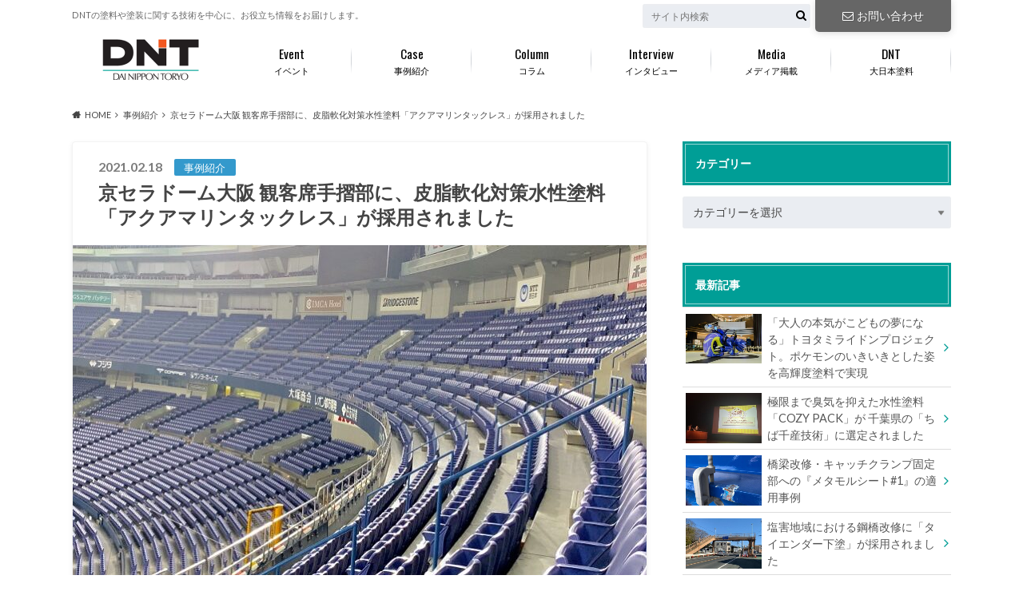

--- FILE ---
content_type: text/html; charset=UTF-8
request_url: https://www.e-dnt.jp/case/tackless/
body_size: 26350
content:
<!doctype html>
<html dir="ltr" lang="ja" prefix="og: https://ogp.me/ns#">

	<head>
		<meta charset="utf-8">

		<meta http-equiv="X-UA-Compatible" content="IE=edge">

		

		<meta name="HandheldFriendly" content="True">
		<meta name="MobileOptimized" content="320">
		<meta name="viewport" content="width=device-width, initial-scale=1"/>

		<link rel="pingback" href="https://www.e-dnt.jp/xmlrpc.php">



<meta name="google-site-verification" content="pFV0e8z5vskovDp6HduOIBsG_89ISbbZfqUhf_IQMg8" />
		
		<!-- All in One SEO 4.9.3 - aioseo.com -->
		<title>京セラドーム大阪 観客席手摺部に、皮脂軟化対策水性塗料「アクアマリンタックレス」が採用されました | DNT-大日本塗料</title>
	<meta name="description" content="大阪市西区に所在する多目的ドーム球場「京セラドーム大阪」の観客席・手摺部の塗り替え工事に、大日本塗料の皮脂軟化" />
	<meta name="robots" content="max-image-preview:large" />
	<meta name="author" content="大日本塗料"/>
	<link rel="canonical" href="https://www.e-dnt.jp/case/tackless/" />
	<meta name="generator" content="All in One SEO (AIOSEO) 4.9.3" />
		<meta property="og:locale" content="ja_JP" />
		<meta property="og:site_name" content="DNT-大日本塗料 | DNTの塗料や塗装に関する技術を中心に、お役立ち情報をお届けします。" />
		<meta property="og:type" content="article" />
		<meta property="og:title" content="京セラドーム大阪 観客席手摺部に、皮脂軟化対策水性塗料「アクアマリンタックレス」が採用されました | DNT-大日本塗料" />
		<meta property="og:description" content="大阪市西区に所在する多目的ドーム球場「京セラドーム大阪」の観客席・手摺部の塗り替え工事に、大日本塗料の皮脂軟化" />
		<meta property="og:url" content="https://www.e-dnt.jp/case/tackless/" />
		<meta property="article:published_time" content="2021-02-18T01:23:43+00:00" />
		<meta property="article:modified_time" content="2024-01-11T08:28:51+00:00" />
		<meta name="twitter:card" content="summary" />
		<meta name="twitter:title" content="京セラドーム大阪 観客席手摺部に、皮脂軟化対策水性塗料「アクアマリンタックレス」が採用されました | DNT-大日本塗料" />
		<meta name="twitter:description" content="大阪市西区に所在する多目的ドーム球場「京セラドーム大阪」の観客席・手摺部の塗り替え工事に、大日本塗料の皮脂軟化" />
		<script type="application/ld+json" class="aioseo-schema">
			{"@context":"https:\/\/schema.org","@graph":[{"@type":"Article","@id":"https:\/\/www.e-dnt.jp\/case\/tackless\/#article","name":"\u4eac\u30bb\u30e9\u30c9\u30fc\u30e0\u5927\u962a \u89b3\u5ba2\u5e2d\u624b\u647a\u90e8\u306b\u3001\u76ae\u8102\u8edf\u5316\u5bfe\u7b56\u6c34\u6027\u5857\u6599\u300c\u30a2\u30af\u30a2\u30de\u30ea\u30f3\u30bf\u30c3\u30af\u30ec\u30b9\u300d\u304c\u63a1\u7528\u3055\u308c\u307e\u3057\u305f | DNT-\u5927\u65e5\u672c\u5857\u6599","headline":"\u4eac\u30bb\u30e9\u30c9\u30fc\u30e0\u5927\u962a \u89b3\u5ba2\u5e2d\u624b\u647a\u90e8\u306b\u3001\u76ae\u8102\u8edf\u5316\u5bfe\u7b56\u6c34\u6027\u5857\u6599\u300c\u30a2\u30af\u30a2\u30de\u30ea\u30f3\u30bf\u30c3\u30af\u30ec\u30b9\u300d\u304c\u63a1\u7528\u3055\u308c\u307e\u3057\u305f","author":{"@id":"https:\/\/www.e-dnt.jp\/author\/dnt-web-user-admin\/#author"},"publisher":{"@id":"https:\/\/www.e-dnt.jp\/#organization"},"image":{"@type":"ImageObject","url":"https:\/\/www.e-dnt.jp\/wp-content\/uploads\/2021\/02\/tackless_catch.jpg","width":720,"height":480},"datePublished":"2021-02-18T10:23:43+09:00","dateModified":"2024-01-11T17:28:51+09:00","inLanguage":"ja","mainEntityOfPage":{"@id":"https:\/\/www.e-dnt.jp\/case\/tackless\/#webpage"},"isPartOf":{"@id":"https:\/\/www.e-dnt.jp\/case\/tackless\/#webpage"},"articleSection":"\u4e8b\u4f8b\u7d39\u4ecb, \u304a\u3059\u3059\u3081, \u5efa\u7bc9, \u6a5f\u80fd\u6027\u5857\u6599"},{"@type":"BreadcrumbList","@id":"https:\/\/www.e-dnt.jp\/case\/tackless\/#breadcrumblist","itemListElement":[{"@type":"ListItem","@id":"https:\/\/www.e-dnt.jp#listItem","position":1,"name":"Home","item":"https:\/\/www.e-dnt.jp","nextItem":{"@type":"ListItem","@id":"https:\/\/www.e-dnt.jp\/category\/case\/#listItem","name":"\u4e8b\u4f8b\u7d39\u4ecb"}},{"@type":"ListItem","@id":"https:\/\/www.e-dnt.jp\/category\/case\/#listItem","position":2,"name":"\u4e8b\u4f8b\u7d39\u4ecb","item":"https:\/\/www.e-dnt.jp\/category\/case\/","nextItem":{"@type":"ListItem","@id":"https:\/\/www.e-dnt.jp\/case\/tackless\/#listItem","name":"\u4eac\u30bb\u30e9\u30c9\u30fc\u30e0\u5927\u962a \u89b3\u5ba2\u5e2d\u624b\u647a\u90e8\u306b\u3001\u76ae\u8102\u8edf\u5316\u5bfe\u7b56\u6c34\u6027\u5857\u6599\u300c\u30a2\u30af\u30a2\u30de\u30ea\u30f3\u30bf\u30c3\u30af\u30ec\u30b9\u300d\u304c\u63a1\u7528\u3055\u308c\u307e\u3057\u305f"},"previousItem":{"@type":"ListItem","@id":"https:\/\/www.e-dnt.jp#listItem","name":"Home"}},{"@type":"ListItem","@id":"https:\/\/www.e-dnt.jp\/case\/tackless\/#listItem","position":3,"name":"\u4eac\u30bb\u30e9\u30c9\u30fc\u30e0\u5927\u962a \u89b3\u5ba2\u5e2d\u624b\u647a\u90e8\u306b\u3001\u76ae\u8102\u8edf\u5316\u5bfe\u7b56\u6c34\u6027\u5857\u6599\u300c\u30a2\u30af\u30a2\u30de\u30ea\u30f3\u30bf\u30c3\u30af\u30ec\u30b9\u300d\u304c\u63a1\u7528\u3055\u308c\u307e\u3057\u305f","previousItem":{"@type":"ListItem","@id":"https:\/\/www.e-dnt.jp\/category\/case\/#listItem","name":"\u4e8b\u4f8b\u7d39\u4ecb"}}]},{"@type":"Organization","@id":"https:\/\/www.e-dnt.jp\/#organization","name":"DNT-\u5927\u65e5\u672c\u5857\u6599","description":"DNT\u306e\u5857\u6599\u3084\u5857\u88c5\u306b\u95a2\u3059\u308b\u6280\u8853\u3092\u4e2d\u5fc3\u306b\u3001\u304a\u5f79\u7acb\u3061\u60c5\u5831\u3092\u304a\u5c4a\u3051\u3057\u307e\u3059\u3002","url":"https:\/\/www.e-dnt.jp\/"},{"@type":"Person","@id":"https:\/\/www.e-dnt.jp\/author\/dnt-web-user-admin\/#author","url":"https:\/\/www.e-dnt.jp\/author\/dnt-web-user-admin\/","name":"\u5927\u65e5\u672c\u5857\u6599","image":{"@type":"ImageObject","@id":"https:\/\/www.e-dnt.jp\/case\/tackless\/#authorImage","url":"https:\/\/secure.gravatar.com\/avatar\/c643e03015268a91caa7c9024015a361?s=96&d=mm&r=g","width":96,"height":96,"caption":"\u5927\u65e5\u672c\u5857\u6599"}},{"@type":"WebPage","@id":"https:\/\/www.e-dnt.jp\/case\/tackless\/#webpage","url":"https:\/\/www.e-dnt.jp\/case\/tackless\/","name":"\u4eac\u30bb\u30e9\u30c9\u30fc\u30e0\u5927\u962a \u89b3\u5ba2\u5e2d\u624b\u647a\u90e8\u306b\u3001\u76ae\u8102\u8edf\u5316\u5bfe\u7b56\u6c34\u6027\u5857\u6599\u300c\u30a2\u30af\u30a2\u30de\u30ea\u30f3\u30bf\u30c3\u30af\u30ec\u30b9\u300d\u304c\u63a1\u7528\u3055\u308c\u307e\u3057\u305f | DNT-\u5927\u65e5\u672c\u5857\u6599","description":"\u5927\u962a\u5e02\u897f\u533a\u306b\u6240\u5728\u3059\u308b\u591a\u76ee\u7684\u30c9\u30fc\u30e0\u7403\u5834\u300c\u4eac\u30bb\u30e9\u30c9\u30fc\u30e0\u5927\u962a\u300d\u306e\u89b3\u5ba2\u5e2d\u30fb\u624b\u647a\u90e8\u306e\u5857\u308a\u66ff\u3048\u5de5\u4e8b\u306b\u3001\u5927\u65e5\u672c\u5857\u6599\u306e\u76ae\u8102\u8edf\u5316","inLanguage":"ja","isPartOf":{"@id":"https:\/\/www.e-dnt.jp\/#website"},"breadcrumb":{"@id":"https:\/\/www.e-dnt.jp\/case\/tackless\/#breadcrumblist"},"author":{"@id":"https:\/\/www.e-dnt.jp\/author\/dnt-web-user-admin\/#author"},"creator":{"@id":"https:\/\/www.e-dnt.jp\/author\/dnt-web-user-admin\/#author"},"image":{"@type":"ImageObject","url":"https:\/\/www.e-dnt.jp\/wp-content\/uploads\/2021\/02\/tackless_catch.jpg","@id":"https:\/\/www.e-dnt.jp\/case\/tackless\/#mainImage","width":720,"height":480},"primaryImageOfPage":{"@id":"https:\/\/www.e-dnt.jp\/case\/tackless\/#mainImage"},"datePublished":"2021-02-18T10:23:43+09:00","dateModified":"2024-01-11T17:28:51+09:00"},{"@type":"WebSite","@id":"https:\/\/www.e-dnt.jp\/#website","url":"https:\/\/www.e-dnt.jp\/","name":"DNT-\u5927\u65e5\u672c\u5857\u6599","description":"DNT\u306e\u5857\u6599\u3084\u5857\u88c5\u306b\u95a2\u3059\u308b\u6280\u8853\u3092\u4e2d\u5fc3\u306b\u3001\u304a\u5f79\u7acb\u3061\u60c5\u5831\u3092\u304a\u5c4a\u3051\u3057\u307e\u3059\u3002","inLanguage":"ja","publisher":{"@id":"https:\/\/www.e-dnt.jp\/#organization"}}]}
		</script>
		<!-- All in One SEO -->


<!-- Google Tag Manager for WordPress by gtm4wp.com -->
<script data-cfasync="false" data-pagespeed-no-defer>
	var gtm4wp_datalayer_name = "dataLayer";
	var dataLayer = dataLayer || [];
</script>
<!-- End Google Tag Manager for WordPress by gtm4wp.com --><link rel='dns-prefetch' href='//ajax.googleapis.com' />
<link rel='dns-prefetch' href='//fonts.googleapis.com' />
<link rel='dns-prefetch' href='//maxcdn.bootstrapcdn.com' />
<link rel="alternate" type="application/rss+xml" title="DNT-大日本塗料 &raquo; フィード" href="https://www.e-dnt.jp/feed/" />
<link rel="alternate" type="application/rss+xml" title="DNT-大日本塗料 &raquo; コメントフィード" href="https://www.e-dnt.jp/comments/feed/" />
<script type="text/javascript">
/* <![CDATA[ */
window._wpemojiSettings = {"baseUrl":"https:\/\/s.w.org\/images\/core\/emoji\/14.0.0\/72x72\/","ext":".png","svgUrl":"https:\/\/s.w.org\/images\/core\/emoji\/14.0.0\/svg\/","svgExt":".svg","source":{"concatemoji":"https:\/\/www.e-dnt.jp\/wp-includes\/js\/wp-emoji-release.min.js"}};
/*! This file is auto-generated */
!function(i,n){var o,s,e;function c(e){try{var t={supportTests:e,timestamp:(new Date).valueOf()};sessionStorage.setItem(o,JSON.stringify(t))}catch(e){}}function p(e,t,n){e.clearRect(0,0,e.canvas.width,e.canvas.height),e.fillText(t,0,0);var t=new Uint32Array(e.getImageData(0,0,e.canvas.width,e.canvas.height).data),r=(e.clearRect(0,0,e.canvas.width,e.canvas.height),e.fillText(n,0,0),new Uint32Array(e.getImageData(0,0,e.canvas.width,e.canvas.height).data));return t.every(function(e,t){return e===r[t]})}function u(e,t,n){switch(t){case"flag":return n(e,"\ud83c\udff3\ufe0f\u200d\u26a7\ufe0f","\ud83c\udff3\ufe0f\u200b\u26a7\ufe0f")?!1:!n(e,"\ud83c\uddfa\ud83c\uddf3","\ud83c\uddfa\u200b\ud83c\uddf3")&&!n(e,"\ud83c\udff4\udb40\udc67\udb40\udc62\udb40\udc65\udb40\udc6e\udb40\udc67\udb40\udc7f","\ud83c\udff4\u200b\udb40\udc67\u200b\udb40\udc62\u200b\udb40\udc65\u200b\udb40\udc6e\u200b\udb40\udc67\u200b\udb40\udc7f");case"emoji":return!n(e,"\ud83e\udef1\ud83c\udffb\u200d\ud83e\udef2\ud83c\udfff","\ud83e\udef1\ud83c\udffb\u200b\ud83e\udef2\ud83c\udfff")}return!1}function f(e,t,n){var r="undefined"!=typeof WorkerGlobalScope&&self instanceof WorkerGlobalScope?new OffscreenCanvas(300,150):i.createElement("canvas"),a=r.getContext("2d",{willReadFrequently:!0}),o=(a.textBaseline="top",a.font="600 32px Arial",{});return e.forEach(function(e){o[e]=t(a,e,n)}),o}function t(e){var t=i.createElement("script");t.src=e,t.defer=!0,i.head.appendChild(t)}"undefined"!=typeof Promise&&(o="wpEmojiSettingsSupports",s=["flag","emoji"],n.supports={everything:!0,everythingExceptFlag:!0},e=new Promise(function(e){i.addEventListener("DOMContentLoaded",e,{once:!0})}),new Promise(function(t){var n=function(){try{var e=JSON.parse(sessionStorage.getItem(o));if("object"==typeof e&&"number"==typeof e.timestamp&&(new Date).valueOf()<e.timestamp+604800&&"object"==typeof e.supportTests)return e.supportTests}catch(e){}return null}();if(!n){if("undefined"!=typeof Worker&&"undefined"!=typeof OffscreenCanvas&&"undefined"!=typeof URL&&URL.createObjectURL&&"undefined"!=typeof Blob)try{var e="postMessage("+f.toString()+"("+[JSON.stringify(s),u.toString(),p.toString()].join(",")+"));",r=new Blob([e],{type:"text/javascript"}),a=new Worker(URL.createObjectURL(r),{name:"wpTestEmojiSupports"});return void(a.onmessage=function(e){c(n=e.data),a.terminate(),t(n)})}catch(e){}c(n=f(s,u,p))}t(n)}).then(function(e){for(var t in e)n.supports[t]=e[t],n.supports.everything=n.supports.everything&&n.supports[t],"flag"!==t&&(n.supports.everythingExceptFlag=n.supports.everythingExceptFlag&&n.supports[t]);n.supports.everythingExceptFlag=n.supports.everythingExceptFlag&&!n.supports.flag,n.DOMReady=!1,n.readyCallback=function(){n.DOMReady=!0}}).then(function(){return e}).then(function(){var e;n.supports.everything||(n.readyCallback(),(e=n.source||{}).concatemoji?t(e.concatemoji):e.wpemoji&&e.twemoji&&(t(e.twemoji),t(e.wpemoji)))}))}((window,document),window._wpemojiSettings);
/* ]]> */
</script>
<style id='wp-emoji-styles-inline-css' type='text/css'>

	img.wp-smiley, img.emoji {
		display: inline !important;
		border: none !important;
		box-shadow: none !important;
		height: 1em !important;
		width: 1em !important;
		margin: 0 0.07em !important;
		vertical-align: -0.1em !important;
		background: none !important;
		padding: 0 !important;
	}
</style>
<link rel='stylesheet' id='wp-block-library-css' href='https://www.e-dnt.jp/wp-includes/css/dist/block-library/style.min.css' type='text/css' media='all' />
<link rel='stylesheet' id='aioseo/css/src/vue/standalone/blocks/table-of-contents/global.scss-css' href='https://www.e-dnt.jp/wp-content/plugins/all-in-one-seo-pack/dist/Lite/assets/css/table-of-contents/global.e90f6d47.css' type='text/css' media='all' />
<style id='classic-theme-styles-inline-css' type='text/css'>
/*! This file is auto-generated */
.wp-block-button__link{color:#fff;background-color:#32373c;border-radius:9999px;box-shadow:none;text-decoration:none;padding:calc(.667em + 2px) calc(1.333em + 2px);font-size:1.125em}.wp-block-file__button{background:#32373c;color:#fff;text-decoration:none}
</style>
<style id='global-styles-inline-css' type='text/css'>
body{--wp--preset--color--black: #000000;--wp--preset--color--cyan-bluish-gray: #abb8c3;--wp--preset--color--white: #ffffff;--wp--preset--color--pale-pink: #f78da7;--wp--preset--color--vivid-red: #cf2e2e;--wp--preset--color--luminous-vivid-orange: #ff6900;--wp--preset--color--luminous-vivid-amber: #fcb900;--wp--preset--color--light-green-cyan: #7bdcb5;--wp--preset--color--vivid-green-cyan: #00d084;--wp--preset--color--pale-cyan-blue: #8ed1fc;--wp--preset--color--vivid-cyan-blue: #0693e3;--wp--preset--color--vivid-purple: #9b51e0;--wp--preset--gradient--vivid-cyan-blue-to-vivid-purple: linear-gradient(135deg,rgba(6,147,227,1) 0%,rgb(155,81,224) 100%);--wp--preset--gradient--light-green-cyan-to-vivid-green-cyan: linear-gradient(135deg,rgb(122,220,180) 0%,rgb(0,208,130) 100%);--wp--preset--gradient--luminous-vivid-amber-to-luminous-vivid-orange: linear-gradient(135deg,rgba(252,185,0,1) 0%,rgba(255,105,0,1) 100%);--wp--preset--gradient--luminous-vivid-orange-to-vivid-red: linear-gradient(135deg,rgba(255,105,0,1) 0%,rgb(207,46,46) 100%);--wp--preset--gradient--very-light-gray-to-cyan-bluish-gray: linear-gradient(135deg,rgb(238,238,238) 0%,rgb(169,184,195) 100%);--wp--preset--gradient--cool-to-warm-spectrum: linear-gradient(135deg,rgb(74,234,220) 0%,rgb(151,120,209) 20%,rgb(207,42,186) 40%,rgb(238,44,130) 60%,rgb(251,105,98) 80%,rgb(254,248,76) 100%);--wp--preset--gradient--blush-light-purple: linear-gradient(135deg,rgb(255,206,236) 0%,rgb(152,150,240) 100%);--wp--preset--gradient--blush-bordeaux: linear-gradient(135deg,rgb(254,205,165) 0%,rgb(254,45,45) 50%,rgb(107,0,62) 100%);--wp--preset--gradient--luminous-dusk: linear-gradient(135deg,rgb(255,203,112) 0%,rgb(199,81,192) 50%,rgb(65,88,208) 100%);--wp--preset--gradient--pale-ocean: linear-gradient(135deg,rgb(255,245,203) 0%,rgb(182,227,212) 50%,rgb(51,167,181) 100%);--wp--preset--gradient--electric-grass: linear-gradient(135deg,rgb(202,248,128) 0%,rgb(113,206,126) 100%);--wp--preset--gradient--midnight: linear-gradient(135deg,rgb(2,3,129) 0%,rgb(40,116,252) 100%);--wp--preset--font-size--small: 13px;--wp--preset--font-size--medium: 20px;--wp--preset--font-size--large: 36px;--wp--preset--font-size--x-large: 42px;--wp--preset--spacing--20: 0.44rem;--wp--preset--spacing--30: 0.67rem;--wp--preset--spacing--40: 1rem;--wp--preset--spacing--50: 1.5rem;--wp--preset--spacing--60: 2.25rem;--wp--preset--spacing--70: 3.38rem;--wp--preset--spacing--80: 5.06rem;--wp--preset--shadow--natural: 6px 6px 9px rgba(0, 0, 0, 0.2);--wp--preset--shadow--deep: 12px 12px 50px rgba(0, 0, 0, 0.4);--wp--preset--shadow--sharp: 6px 6px 0px rgba(0, 0, 0, 0.2);--wp--preset--shadow--outlined: 6px 6px 0px -3px rgba(255, 255, 255, 1), 6px 6px rgba(0, 0, 0, 1);--wp--preset--shadow--crisp: 6px 6px 0px rgba(0, 0, 0, 1);}:where(.is-layout-flex){gap: 0.5em;}:where(.is-layout-grid){gap: 0.5em;}body .is-layout-flow > .alignleft{float: left;margin-inline-start: 0;margin-inline-end: 2em;}body .is-layout-flow > .alignright{float: right;margin-inline-start: 2em;margin-inline-end: 0;}body .is-layout-flow > .aligncenter{margin-left: auto !important;margin-right: auto !important;}body .is-layout-constrained > .alignleft{float: left;margin-inline-start: 0;margin-inline-end: 2em;}body .is-layout-constrained > .alignright{float: right;margin-inline-start: 2em;margin-inline-end: 0;}body .is-layout-constrained > .aligncenter{margin-left: auto !important;margin-right: auto !important;}body .is-layout-constrained > :where(:not(.alignleft):not(.alignright):not(.alignfull)){max-width: var(--wp--style--global--content-size);margin-left: auto !important;margin-right: auto !important;}body .is-layout-constrained > .alignwide{max-width: var(--wp--style--global--wide-size);}body .is-layout-flex{display: flex;}body .is-layout-flex{flex-wrap: wrap;align-items: center;}body .is-layout-flex > *{margin: 0;}body .is-layout-grid{display: grid;}body .is-layout-grid > *{margin: 0;}:where(.wp-block-columns.is-layout-flex){gap: 2em;}:where(.wp-block-columns.is-layout-grid){gap: 2em;}:where(.wp-block-post-template.is-layout-flex){gap: 1.25em;}:where(.wp-block-post-template.is-layout-grid){gap: 1.25em;}.has-black-color{color: var(--wp--preset--color--black) !important;}.has-cyan-bluish-gray-color{color: var(--wp--preset--color--cyan-bluish-gray) !important;}.has-white-color{color: var(--wp--preset--color--white) !important;}.has-pale-pink-color{color: var(--wp--preset--color--pale-pink) !important;}.has-vivid-red-color{color: var(--wp--preset--color--vivid-red) !important;}.has-luminous-vivid-orange-color{color: var(--wp--preset--color--luminous-vivid-orange) !important;}.has-luminous-vivid-amber-color{color: var(--wp--preset--color--luminous-vivid-amber) !important;}.has-light-green-cyan-color{color: var(--wp--preset--color--light-green-cyan) !important;}.has-vivid-green-cyan-color{color: var(--wp--preset--color--vivid-green-cyan) !important;}.has-pale-cyan-blue-color{color: var(--wp--preset--color--pale-cyan-blue) !important;}.has-vivid-cyan-blue-color{color: var(--wp--preset--color--vivid-cyan-blue) !important;}.has-vivid-purple-color{color: var(--wp--preset--color--vivid-purple) !important;}.has-black-background-color{background-color: var(--wp--preset--color--black) !important;}.has-cyan-bluish-gray-background-color{background-color: var(--wp--preset--color--cyan-bluish-gray) !important;}.has-white-background-color{background-color: var(--wp--preset--color--white) !important;}.has-pale-pink-background-color{background-color: var(--wp--preset--color--pale-pink) !important;}.has-vivid-red-background-color{background-color: var(--wp--preset--color--vivid-red) !important;}.has-luminous-vivid-orange-background-color{background-color: var(--wp--preset--color--luminous-vivid-orange) !important;}.has-luminous-vivid-amber-background-color{background-color: var(--wp--preset--color--luminous-vivid-amber) !important;}.has-light-green-cyan-background-color{background-color: var(--wp--preset--color--light-green-cyan) !important;}.has-vivid-green-cyan-background-color{background-color: var(--wp--preset--color--vivid-green-cyan) !important;}.has-pale-cyan-blue-background-color{background-color: var(--wp--preset--color--pale-cyan-blue) !important;}.has-vivid-cyan-blue-background-color{background-color: var(--wp--preset--color--vivid-cyan-blue) !important;}.has-vivid-purple-background-color{background-color: var(--wp--preset--color--vivid-purple) !important;}.has-black-border-color{border-color: var(--wp--preset--color--black) !important;}.has-cyan-bluish-gray-border-color{border-color: var(--wp--preset--color--cyan-bluish-gray) !important;}.has-white-border-color{border-color: var(--wp--preset--color--white) !important;}.has-pale-pink-border-color{border-color: var(--wp--preset--color--pale-pink) !important;}.has-vivid-red-border-color{border-color: var(--wp--preset--color--vivid-red) !important;}.has-luminous-vivid-orange-border-color{border-color: var(--wp--preset--color--luminous-vivid-orange) !important;}.has-luminous-vivid-amber-border-color{border-color: var(--wp--preset--color--luminous-vivid-amber) !important;}.has-light-green-cyan-border-color{border-color: var(--wp--preset--color--light-green-cyan) !important;}.has-vivid-green-cyan-border-color{border-color: var(--wp--preset--color--vivid-green-cyan) !important;}.has-pale-cyan-blue-border-color{border-color: var(--wp--preset--color--pale-cyan-blue) !important;}.has-vivid-cyan-blue-border-color{border-color: var(--wp--preset--color--vivid-cyan-blue) !important;}.has-vivid-purple-border-color{border-color: var(--wp--preset--color--vivid-purple) !important;}.has-vivid-cyan-blue-to-vivid-purple-gradient-background{background: var(--wp--preset--gradient--vivid-cyan-blue-to-vivid-purple) !important;}.has-light-green-cyan-to-vivid-green-cyan-gradient-background{background: var(--wp--preset--gradient--light-green-cyan-to-vivid-green-cyan) !important;}.has-luminous-vivid-amber-to-luminous-vivid-orange-gradient-background{background: var(--wp--preset--gradient--luminous-vivid-amber-to-luminous-vivid-orange) !important;}.has-luminous-vivid-orange-to-vivid-red-gradient-background{background: var(--wp--preset--gradient--luminous-vivid-orange-to-vivid-red) !important;}.has-very-light-gray-to-cyan-bluish-gray-gradient-background{background: var(--wp--preset--gradient--very-light-gray-to-cyan-bluish-gray) !important;}.has-cool-to-warm-spectrum-gradient-background{background: var(--wp--preset--gradient--cool-to-warm-spectrum) !important;}.has-blush-light-purple-gradient-background{background: var(--wp--preset--gradient--blush-light-purple) !important;}.has-blush-bordeaux-gradient-background{background: var(--wp--preset--gradient--blush-bordeaux) !important;}.has-luminous-dusk-gradient-background{background: var(--wp--preset--gradient--luminous-dusk) !important;}.has-pale-ocean-gradient-background{background: var(--wp--preset--gradient--pale-ocean) !important;}.has-electric-grass-gradient-background{background: var(--wp--preset--gradient--electric-grass) !important;}.has-midnight-gradient-background{background: var(--wp--preset--gradient--midnight) !important;}.has-small-font-size{font-size: var(--wp--preset--font-size--small) !important;}.has-medium-font-size{font-size: var(--wp--preset--font-size--medium) !important;}.has-large-font-size{font-size: var(--wp--preset--font-size--large) !important;}.has-x-large-font-size{font-size: var(--wp--preset--font-size--x-large) !important;}
.wp-block-navigation a:where(:not(.wp-element-button)){color: inherit;}
:where(.wp-block-post-template.is-layout-flex){gap: 1.25em;}:where(.wp-block-post-template.is-layout-grid){gap: 1.25em;}
:where(.wp-block-columns.is-layout-flex){gap: 2em;}:where(.wp-block-columns.is-layout-grid){gap: 2em;}
.wp-block-pullquote{font-size: 1.5em;line-height: 1.6;}
</style>
<link rel='stylesheet' id='contact-form-7-css' href='https://www.e-dnt.jp/wp-content/plugins/contact-form-7/includes/css/styles.css' type='text/css' media='all' />
<link rel='stylesheet' id='ez-toc-css' href='https://www.e-dnt.jp/wp-content/plugins/easy-table-of-contents/assets/css/screen.min.css' type='text/css' media='all' />
<style id='ez-toc-inline-css' type='text/css'>
div#ez-toc-container .ez-toc-title {font-size: 100%;}div#ez-toc-container .ez-toc-title {font-weight: 600;}div#ez-toc-container ul li , div#ez-toc-container ul li a {font-size: 95%;}div#ez-toc-container ul li , div#ez-toc-container ul li a {font-weight: 500;}div#ez-toc-container nav ul ul li {font-size: 90%;}div#ez-toc-container {background: #fbfbf6;border: 1px solid #ddd;width: 100%;}div#ez-toc-container p.ez-toc-title , #ez-toc-container .ez_toc_custom_title_icon , #ez-toc-container .ez_toc_custom_toc_icon {color: #444444;}div#ez-toc-container ul.ez-toc-list a {color: #3399cc;}div#ez-toc-container ul.ez-toc-list a:hover {color: #ea5715;}div#ez-toc-container ul.ez-toc-list a:visited {color: ;}.ez-toc-counter nav ul li a::before {color: ;}.ez-toc-box-title {font-weight: bold; margin-bottom: 10px; text-align: center; text-transform: uppercase; letter-spacing: 1px; color: #666; padding-bottom: 5px;position:absolute;top:-4%;left:5%;background-color: inherit;transition: top 0.3s ease;}.ez-toc-box-title.toc-closed {top:-25%;}
.ez-toc-container-direction {direction: ltr;}.ez-toc-counter ul{counter-reset: item ;}.ez-toc-counter nav ul li a::before {content: counters(item, '.', decimal) '. ';display: inline-block;counter-increment: item;flex-grow: 0;flex-shrink: 0;margin-right: .2em; float: left; }.ez-toc-widget-direction {direction: ltr;}.ez-toc-widget-container ul{counter-reset: item ;}.ez-toc-widget-container nav ul li a::before {content: counters(item, '.', decimal) '. ';display: inline-block;counter-increment: item;flex-grow: 0;flex-shrink: 0;margin-right: .2em; float: left; }
</style>
<link rel='stylesheet' id='style-css' href='https://www.e-dnt.jp/wp-content/themes/albatros/style.css' type='text/css' media='all' />
<link rel='stylesheet' id='child-style-css' href='https://www.e-dnt.jp/wp-content/themes/albatros_custom/style.css' type='text/css' media='all' />
<link rel='stylesheet' id='shortcode-css' href='https://www.e-dnt.jp/wp-content/themes/albatros/library/css/shortcode.css' type='text/css' media='all' />
<link rel='stylesheet' id='gf_Oswald-css' href='//fonts.googleapis.com/css?family=Oswald%3A400%2C300%2C700' type='text/css' media='all' />
<link rel='stylesheet' id='gf_Lato-css' href='//fonts.googleapis.com/css?family=Lato%3A400%2C700%2C400italic%2C700italic' type='text/css' media='all' />
<link rel='stylesheet' id='fontawesome-css' href='//maxcdn.bootstrapcdn.com/font-awesome/4.6.0/css/font-awesome.min.css' type='text/css' media='all' />
<link rel='stylesheet' id='mts_simple_booking_front_css-css' href='https://www.e-dnt.jp/wp-content/plugins/mts-simple-booking-c/css/mtssb-front.css' type='text/css' media='all' />
<script type="text/javascript" src="https://www.e-dnt.jp/wp-includes/js/tinymce/tinymce.min.js" id="wp-tinymce-root-js"></script>
<script type="text/javascript" src="https://www.e-dnt.jp/wp-includes/js/tinymce/plugins/compat3x/plugin.min.js" id="wp-tinymce-js"></script>
<script type="text/javascript" src="//ajax.googleapis.com/ajax/libs/jquery/1.12.2/jquery.min.js" id="jquery-js"></script>
<link rel="https://api.w.org/" href="https://www.e-dnt.jp/wp-json/" /><link rel="alternate" type="application/json" href="https://www.e-dnt.jp/wp-json/wp/v2/posts/4051" /><link rel='shortlink' href='https://www.e-dnt.jp/?p=4051' />
<link rel="alternate" type="application/json+oembed" href="https://www.e-dnt.jp/wp-json/oembed/1.0/embed?url=https%3A%2F%2Fwww.e-dnt.jp%2Fcase%2Ftackless%2F" />
<link rel="alternate" type="text/xml+oembed" href="https://www.e-dnt.jp/wp-json/oembed/1.0/embed?url=https%3A%2F%2Fwww.e-dnt.jp%2Fcase%2Ftackless%2F&#038;format=xml" />

<!-- Google Tag Manager for WordPress by gtm4wp.com -->
<!-- GTM Container placement set to manual -->
<script data-cfasync="false" data-pagespeed-no-defer>
	var dataLayer_content = {"pagePostType":"post","pagePostType2":"single-post","pageCategory":["case"],"pageAttributes":["pickup","building","functionality"],"pagePostAuthor":"大日本塗料"};
	dataLayer.push( dataLayer_content );
</script>
<script data-cfasync="false" data-pagespeed-no-defer>
(function(w,d,s,l,i){w[l]=w[l]||[];w[l].push({'gtm.start':
new Date().getTime(),event:'gtm.js'});var f=d.getElementsByTagName(s)[0],
j=d.createElement(s),dl=l!='dataLayer'?'&l='+l:'';j.async=true;j.src=
'//www.googletagmanager.com/gtm.js?id='+i+dl;f.parentNode.insertBefore(j,f);
})(window,document,'script','dataLayer','GTM-PDM55ZX');
</script>
<!-- End Google Tag Manager for WordPress by gtm4wp.com --><style type="text/css">
body{color: #444444;}
a{color: #3399cc;}
a:hover{color: #ea5715;}
#main .article footer .post-categories li a,#main .article footer .tags a{  background: #3399cc;  border:1px solid #3399cc;}
#main .article footer .tags a{color:#3399cc; background: none;}
#main .article footer .post-categories li a:hover,#main .article footer .tags a:hover{ background:#ea5715;  border-color:#ea5715;}
input[type="text"],input[type="password"],input[type="datetime"],input[type="datetime-local"],input[type="date"],input[type="month"],input[type="time"],input[type="week"],input[type="number"],input[type="email"],input[type="url"],input[type="search"],input[type="tel"],input[type="color"],select,textarea,.field { background-color: #eaedf2;}
/*ヘッダー*/
.header{background: #009e96;}
.header .subnav .site_description,.header .mobile_site_description{color:  #666666;}
.nav li a,.subnav .linklist li a,.subnav .linklist li a:before {color: #000000;}
.nav li a:hover,.subnav .linklist li a:hover{color:#ea5715;}
.subnav .contactbutton a{background: #666666;}
.subnav .contactbutton a:hover{background:#999999;}
@media only screen and (min-width: 768px) {
	.nav ul {background: #323944;}
	.nav li ul.sub-menu li a{color: #f3f3f3;}
}
/*メインエリア*/
.byline .cat-name{background: #009e96; color:  #666666;}
.widgettitle {background: #009e96; color:  #666666;}
.widget li a:after{color: #009e96!important;}

/* 投稿ページ吹き出し見出し */
.single .entry-content h2{background: #009e96;}
.single .entry-content h2:after{border-top-color:#009e96;}
/* リスト要素 */
.entry-content ul li:before{ background: #009e96;}
.entry-content ol li:before{ background: #009e96;}
/* カテゴリーラベル */
.single .authorbox .author-newpost li .cat-name,.related-box li .cat-name{ background: #009e96;color:  #666666;}
/* CTA */
.cta-inner{ background: #323944;}
/* ローカルナビ */
.local-nav .title a{ background: #3399cc;}
.local-nav .current_page_item a{color:#3399cc;}
/* ランキングバッジ */
ul.wpp-list li a:before{background: #009e96;color:  #666666;}
/* アーカイブのボタン */
.readmore a{border:1px solid #3399cc;color:#3399cc;}
.readmore a:hover{background:#3399cc;color:#fff;}
/* ボタンの色 */
.btn-wrap a{background: #3399cc;border: 1px solid #3399cc;}
.btn-wrap a:hover{background: #ea5715;}
.btn-wrap.simple a{border:1px solid #3399cc;color:#3399cc;}
.btn-wrap.simple a:hover{background:#3399cc;}
/* コメント */
.blue-btn, .comment-reply-link, #submit { background-color: #3399cc; }
.blue-btn:hover, .comment-reply-link:hover, #submit:hover, .blue-btn:focus, .comment-reply-link:focus, #submit:focus {background-color: #ea5715; }
/* サイドバー */
.widget a{text-decoration:none; color:#555555;}
.widget a:hover{color:#ea5715;}
/*フッター*/
#footer-top{background-color: #323944; color: #f3f3f3;}
.footer a,#footer-top a{color: #f3f3f3;}
#footer-top .widgettitle{color: #f3f3f3;}
.footer {background-color: #323944;color: #f3f3f3;}
.footer-links li:before{ color: #009e96;}
/* ページネーション */
.pagination a, .pagination span,.page-links a , .page-links ul > li > span{color: #3399cc;}
.pagination a:hover, .pagination a:focus,.page-links a:hover, .page-links a:focus{background-color: #3399cc;}
.pagination .current:hover, .pagination .current:focus{color: #ea5715;}
</style>
<style type="text/css" id="custom-background-css">
body.custom-background { background-color: #ffffff; }
</style>
	<link rel="icon" href="https://www.e-dnt.jp/wp-content/uploads/2018/03/cropped-e-dnt_icon-32x32.png" sizes="32x32" />
<link rel="icon" href="https://www.e-dnt.jp/wp-content/uploads/2018/03/cropped-e-dnt_icon-192x192.png" sizes="192x192" />
<link rel="apple-touch-icon" href="https://www.e-dnt.jp/wp-content/uploads/2018/03/cropped-e-dnt_icon-180x180.png" />
<meta name="msapplication-TileImage" content="https://www.e-dnt.jp/wp-content/uploads/2018/03/cropped-e-dnt_icon-270x270.png" />
		<style type="text/css" id="wp-custom-css">
			#container .header{
	background: #ffffff;
}
#main .entry-content a:hover{
	text-decoration:none;
}
.byline .cat-name{
	color:#ffffff;
	background:#3399cc;
	border:#3399cc;
}
.widget .widgettitle span{
	color:#ffffff;
}
.widget.widget_tag_cloud a{
	background:#666666;
}
.related-post .related-list .cat-name{
	color: #ffffff;
}
#ez-toc-container li:before{
	content:none;
}
.aL{text-align: left;}
.aC{text-align: center;}
.aR{text-align: right;}

.txSS{font-size: 0.6em;}
.txS{font-size: 0.8em;}
.txL{font-size: 1.2em;}
.txLL{font-size: 1.4em;}

/* キャプション */
.imgR {
	margin: 0.25em 0 0.25em 1em;
	float: right;
	clear: right;
}
.imgL {
	margin: 0.25em 1em 0.25em 0;
	float: left;
	clear: left;
}
.imgR p,
.imgL p{
	margin: 0;
}
.imgR .caption,
.imgL .caption{
	font-size: small;
	text-align: center;
	margin:-1em 0 1em 0;
}
/* キャプションEND */

		</style>
		

	</head>

	<body class="post-template-default single single-post postid-4051 single-format-standard custom-background">

	<svg xmlns="http://www.w3.org/2000/svg" width="0" height="0" focusable="false" role="none" style="visibility:hidden; position:absolute; left:-9999px; overflow:hidden;">
		<defs>
			<symbol viewBox="0 0 512 512" id="oc-x-svg"><path d="M299.8,219.7L471,20.7h-40.6L281.7,193.4L163,20.7H26l179.6,261.4L26,490.7h40.6l157-182.5L349,490.7h137L299.8,219.7 L299.8,219.7z M244.2,284.3l-18.2-26L81.2,51.2h62.3l116.9,167.1l18.2,26l151.9,217.2h-62.3L244.2,284.3L244.2,284.3z"/></symbol>
			<symbol viewBox="0 0 512 512" id="oc-facebook-svg"><path d="M504 256C504 119 393 8 256 8S8 119 8 256c0 123.78 90.69 226.38 209.25 245V327.69h-63V256h63v-54.64c0-62.15 37-96.48 93.67-96.48 27.14 0 55.52 4.84 55.52 4.84v61h-31.28c-30.8 0-40.41 19.12-40.41 38.73V256h68.78l-11 71.69h-57.78V501C413.31 482.38 504 379.78 504 256z"/></symbol>
			<symbol viewBox="0 0 32 32" id="oc-line-svg"><path d="M25.82 13.151c0.465 0 0.84 0.38 0.84 0.841 0 0.46-0.375 0.84-0.84 0.84h-2.34v1.5h2.34c0.465 0 0.84 0.377 0.84 0.84 0 0.459-0.375 0.839-0.84 0.839h-3.181c-0.46 0-0.836-0.38-0.836-0.839v-6.361c0-0.46 0.376-0.84 0.84-0.84h3.181c0.461 0 0.836 0.38 0.836 0.84 0 0.465-0.375 0.84-0.84 0.84h-2.34v1.5zM20.68 17.172c0 0.36-0.232 0.68-0.576 0.795-0.085 0.028-0.177 0.041-0.265 0.041-0.281 0-0.521-0.12-0.68-0.333l-3.257-4.423v3.92c0 0.459-0.372 0.839-0.841 0.839-0.461 0-0.835-0.38-0.835-0.839v-6.361c0-0.36 0.231-0.68 0.573-0.793 0.080-0.031 0.181-0.044 0.259-0.044 0.26 0 0.5 0.139 0.66 0.339l3.283 4.44v-3.941c0-0.46 0.376-0.84 0.84-0.84 0.46 0 0.84 0.38 0.84 0.84zM13.025 17.172c0 0.459-0.376 0.839-0.841 0.839-0.46 0-0.836-0.38-0.836-0.839v-6.361c0-0.46 0.376-0.84 0.84-0.84 0.461 0 0.837 0.38 0.837 0.84zM9.737 18.011h-3.181c-0.46 0-0.84-0.38-0.84-0.839v-6.361c0-0.46 0.38-0.84 0.84-0.84 0.464 0 0.84 0.38 0.84 0.84v5.521h2.341c0.464 0 0.839 0.377 0.839 0.84 0 0.459-0.376 0.839-0.839 0.839zM32 13.752c0-7.161-7.18-12.989-16-12.989s-16 5.828-16 12.989c0 6.415 5.693 11.789 13.38 12.811 0.521 0.109 1.231 0.344 1.411 0.787 0.16 0.401 0.105 1.021 0.051 1.44l-0.219 1.36c-0.060 0.401-0.32 1.581 1.399 0.86 1.721-0.719 9.221-5.437 12.581-9.3 2.299-2.519 3.397-5.099 3.397-7.957z"/></symbol>
			<symbol viewBox="0 0 50 50" id="oc-pocket-svg"><path d="M8.04,6.5c-2.24,.15-3.6,1.42-3.6,3.7v13.62c0,11.06,11,19.75,20.52,19.68,10.7-.08,20.58-9.11,20.58-19.68V10.2c0-2.28-1.44-3.57-3.7-3.7H8.04Zm8.67,11.08l8.25,7.84,8.26-7.84c3.7-1.55,5.31,2.67,3.79,3.9l-10.76,10.27c-.35,.33-2.23,.33-2.58,0l-10.76-10.27c-1.45-1.36,.44-5.65,3.79-3.9h0Z"/></symbol>
			<symbol viewBox="0 0 50 50" id="oc-feedly-svg"><path d="M20.42,44.65h9.94c1.59,0,3.12-.63,4.25-1.76l12-12c2.34-2.34,2.34-6.14,0-8.48L29.64,5.43c-2.34-2.34-6.14-2.34-8.48,0L4.18,22.4c-2.34,2.34-2.34,6.14,0,8.48l12,12c1.12,1.12,2.65,1.76,4.24,1.76Zm-2.56-11.39l-.95-.95c-.39-.39-.39-1.02,0-1.41l7.07-7.07c.39-.39,1.02-.39,1.41,0l2.12,2.12c.39,.39,.39,1.02,0,1.41l-5.9,5.9c-.19,.19-.44,.29-.71,.29h-2.34c-.27,0-.52-.11-.71-.29Zm10.36,4.71l-.95,.95c-.19,.19-.44,.29-.71,.29h-2.34c-.27,0-.52-.11-.71-.29l-.95-.95c-.39-.39-.39-1.02,0-1.41l2.12-2.12c.39-.39,1.02-.39,1.41,0l2.12,2.12c.39,.39,.39,1.02,0,1.41ZM11.25,25.23l12.73-12.73c.39-.39,1.02-.39,1.41,0l2.12,2.12c.39,.39,.39,1.02,0,1.41l-11.55,11.55c-.19,.19-.45,.29-.71,.29h-2.34c-.27,0-.52-.11-.71-.29l-.95-.95c-.39-.39-.39-1.02,0-1.41Z"/></symbol>
			<symbol viewBox="0 0 50 50" id="oc-user_url-svg"><path d="M33.62,25c0,1.99-.11,3.92-.3,5.75H16.67c-.19-1.83-.38-3.76-.38-5.75s.19-3.92,.38-5.75h16.66c.19,1.83,.3,3.76,.3,5.75Zm13.65-5.75c.48,1.84,.73,3.76,.73,5.75s-.25,3.91-.73,5.75h-11.06c.19-1.85,.29-3.85,.29-5.75s-.1-3.9-.29-5.75h11.06Zm-.94-2.88h-10.48c-.9-5.74-2.68-10.55-4.97-13.62,7.04,1.86,12.76,6.96,15.45,13.62Zm-13.4,0h-15.87c.55-3.27,1.39-6.17,2.43-8.5,.94-2.12,1.99-3.66,3.01-4.63,1.01-.96,1.84-1.24,2.5-1.24s1.49,.29,2.5,1.24c1.02,.97,2.07,2.51,3.01,4.63,1.03,2.34,1.88,5.23,2.43,8.5h0Zm-29.26,0C6.37,9.72,12.08,4.61,19.12,2.76c-2.29,3.07-4.07,7.88-4.97,13.62H3.67Zm10.12,2.88c-.19,1.85-.37,3.77-.37,5.75s.18,3.9,.37,5.75H2.72c-.47-1.84-.72-3.76-.72-5.75s.25-3.91,.72-5.75H13.79Zm5.71,22.87c-1.03-2.34-1.88-5.23-2.43-8.5h15.87c-.55,3.27-1.39,6.16-2.43,8.5-.94,2.13-1.99,3.67-3.01,4.64-1.01,.95-1.84,1.24-2.58,1.24-.58,0-1.41-.29-2.42-1.24-1.02-.97-2.07-2.51-3.01-4.64h0Zm-.37,5.12c-7.04-1.86-12.76-6.96-15.45-13.62H14.16c.9,5.74,2.68,10.55,4.97,13.62h0Zm11.75,0c2.29-3.07,4.07-7.88,4.97-13.62h10.48c-2.7,6.66-8.41,11.76-15.45,13.62h0Z"/></symbol>
			</defs>
		</svg>

		<div id="container">

					
			<header class="header" role="banner">

				<div id="inner-header" class="wrap cf">


					
<div id="logo">
																		<p class="h1 img"><a href="https://www.e-dnt.jp"><img src="https://www.e-dnt.jp/wp-content/uploads/2018/07/e-dnt_logo.png" alt="DNT-大日本塗料"></a></p>
											</div>					
					
					<div class="subnav cf">
										<p class="site_description">DNTの塗料や塗装に関する技術を中心に、お役立ち情報をお届けします。</p>
										
					<div class="contactbutton"><ul id="menu-header_contact" class=""><li id="menu-item-1890" class="menu-item menu-item-type-custom menu-item-object-custom menu-item-1890"><a href="https://form.k3r.jp/dnt_good/inquiry1"><i class="fa fa-envelope-o"></i>お問い合わせ</a></li>
</ul></div>					
										
					<form role="search" method="get" id="searchform" class="searchform" action="https://www.e-dnt.jp/">
    <div>
        <label for="s" class="screen-reader-text"></label>
        <input type="search" id="s" name="s" value="" placeholder="サイト内検索" /><button type="submit" id="searchsubmit" ><i class="fa fa-search"></i></button>
    </div>
</form>					</div>

					<nav id="g_nav" role="navigation">
						<ul id="menu-navigation" class="nav top-nav cf"><li id="menu-item-1147" class="menu-item menu-item-type-taxonomy menu-item-object-category menu-item-has-children menu-item-1147"><a href="https://www.e-dnt.jp/category/event/">イベント<span class="gf">Event</span></a>
<ul class="sub-menu">
	<li id="menu-item-1149" class="menu-item menu-item-type-taxonomy menu-item-object-category menu-item-1149"><a href="https://www.e-dnt.jp/category/event/exhibition/">展示会<span class="gf">Exhibiton</span></a></li>
	<li id="menu-item-1148" class="menu-item menu-item-type-taxonomy menu-item-object-category menu-item-1148"><a href="https://www.e-dnt.jp/category/event/seminar/">セミナー<span class="gf">Seminar</span></a></li>
</ul>
</li>
<li id="menu-item-1151" class="menu-item menu-item-type-taxonomy menu-item-object-category current-post-ancestor current-menu-parent current-post-parent menu-item-1151"><a href="https://www.e-dnt.jp/category/case/">事例紹介<span class="gf">Case</span></a></li>
<li id="menu-item-1859" class="menu-item menu-item-type-taxonomy menu-item-object-category menu-item-1859"><a href="https://www.e-dnt.jp/category/column/">コラム<span class="gf">Column</span></a></li>
<li id="menu-item-1152" class="menu-item menu-item-type-taxonomy menu-item-object-category menu-item-1152"><a href="https://www.e-dnt.jp/category/interview/">インタビュー<span class="gf">Interview</span></a></li>
<li id="menu-item-1252" class="menu-item menu-item-type-taxonomy menu-item-object-category menu-item-1252"><a href="https://www.e-dnt.jp/category/media/">メディア掲載<span class="gf">Media</span></a></li>
<li id="menu-item-1944" class="menu-item menu-item-type-custom menu-item-object-custom menu-item-1944"><a href="https://www.dnt.co.jp/">大日本塗料<span class="gf">DNT</span></a></li>
</ul>
					</nav>

				</div>

			</header>


<div id="breadcrumb" class="breadcrumb inner wrap cf"><ul itemscope itemtype="http://schema.org/BreadcrumbList"><li itemprop="itemListElement" itemscope itemtype="http://schema.org/ListItem" class="bc_homelink"><a itemprop="item" href="https://www.e-dnt.jp/"><span itemprop="name">HOME</span></a><meta itemprop="position" content="1" /></li><li itemprop="itemListElement" itemscope itemtype="http://schema.org/ListItem"><a itemprop="item" href="https://www.e-dnt.jp/category/case/"><span itemprop="name">事例紹介</span></a><meta itemprop="position" content="2" /></li><li itemprop="itemListElement" itemscope itemtype="http://schema.org/ListItem" class="bc_posttitle"><span itemprop="name">京セラドーム大阪 観客席手摺部に、皮脂軟化対策水性塗料「アクアマリンタックレス」が採用されました</span><meta itemprop="position" content="3" /></li></ul></div>

			<div id="content">

				<div id="inner-content" class="wrap cf">

					<main id="main" class="m-all t-2of3 d-5of7 cf" role="main">

						

		              <article id="post-4051" class="post-4051 post type-post status-publish format-standard has-post-thumbnail hentry category-case tag-pickup tag-building tag-functionality article cf" role="article">
		
		                <header class="article-header entry-header">
		                  <p class="byline entry-meta vcard">
			                		
							<span class="date entry-date updated" itemprop="datePublished" datetime="2021-02-18">2021.02.18</span>
			                <span class="cat-name cat-id-29">事例紹介</span>
			                <span class="author" style="display: none;"><span class="fn">大日本塗料</span></span>
									                  </p>
		
		
		                  <h1 class="entry-title single-title" itemprop="headline" rel="bookmark">京セラドーム大阪 観客席手摺部に、皮脂軟化対策水性塗料「アクアマリンタックレス」が採用されました</h1>
		
		                </header>
		
												<figure class="eyecatch">
							<img width="718" height="479" src="https://www.e-dnt.jp/wp-content/uploads/2021/02/tackless_catch-718x479.jpg" class="attachment-single-thum size-single-thum wp-post-image" alt="" decoding="async" fetchpriority="high" srcset="https://www.e-dnt.jp/wp-content/uploads/2021/02/tackless_catch-718x479.jpg 718w, https://www.e-dnt.jp/wp-content/uploads/2021/02/tackless_catch-300x200.jpg 300w, https://www.e-dnt.jp/wp-content/uploads/2021/02/tackless_catch-272x182.jpg 272w, https://www.e-dnt.jp/wp-content/uploads/2021/02/tackless_catch.jpg 720w" sizes="(max-width: 718px) 100vw, 718px" />						</figure>
						
												
<div class="share short">

<div class="sns">
<ul class="cf">

<li class="twitter"> 
<a target="blank" href="//twitter.com/intent/tweet?url=https%3A%2F%2Fwww.e-dnt.jp%2Fcase%2Ftackless%2F&text=%E4%BA%AC%E3%82%BB%E3%83%A9%E3%83%89%E3%83%BC%E3%83%A0%E5%A4%A7%E9%98%AA+%E8%A6%B3%E5%AE%A2%E5%B8%AD%E6%89%8B%E6%91%BA%E9%83%A8%E3%81%AB%E3%80%81%E7%9A%AE%E8%84%82%E8%BB%9F%E5%8C%96%E5%AF%BE%E7%AD%96%E6%B0%B4%E6%80%A7%E5%A1%97%E6%96%99%E3%80%8C%E3%82%A2%E3%82%AF%E3%82%A2%E3%83%9E%E3%83%AA%E3%83%B3%E3%82%BF%E3%83%83%E3%82%AF%E3%83%AC%E3%82%B9%E3%80%8D%E3%81%8C%E6%8E%A1%E7%94%A8%E3%81%95%E3%82%8C%E3%81%BE%E3%81%97%E3%81%9F&tw_p=tweetbutton" onclick="window.open(this.href, 'tweetwindow', 'width=550, height=450,personalbar=0,toolbar=0,scrollbars=1,resizable=1'); return false;"><svg class="oc_sns__svgicon"><use xlink:href="#oc-x-svg"></use></svg><span class="text">ポスト</span><span class="count"></span></a>
</li>

<li class="facebook">
<a href="http://www.facebook.com/sharer.php?src=bm&u=https%3A%2F%2Fwww.e-dnt.jp%2Fcase%2Ftackless%2F&t=%E4%BA%AC%E3%82%BB%E3%83%A9%E3%83%89%E3%83%BC%E3%83%A0%E5%A4%A7%E9%98%AA+%E8%A6%B3%E5%AE%A2%E5%B8%AD%E6%89%8B%E6%91%BA%E9%83%A8%E3%81%AB%E3%80%81%E7%9A%AE%E8%84%82%E8%BB%9F%E5%8C%96%E5%AF%BE%E7%AD%96%E6%B0%B4%E6%80%A7%E5%A1%97%E6%96%99%E3%80%8C%E3%82%A2%E3%82%AF%E3%82%A2%E3%83%9E%E3%83%AA%E3%83%B3%E3%82%BF%E3%83%83%E3%82%AF%E3%83%AC%E3%82%B9%E3%80%8D%E3%81%8C%E6%8E%A1%E7%94%A8%E3%81%95%E3%82%8C%E3%81%BE%E3%81%97%E3%81%9F" onclick="javascript:window.open(this.href, '', 'menubar=no,toolbar=no,resizable=yes,scrollbars=yes,height=300,width=600');return false;"><svg class="oc_sns__svgicon"><use xlink:href="#oc-facebook-svg"></use></svg><span class="text">シェア</span><span class="count"></span></a>
</li>

<li class="hatebu">       
<a href="//b.hatena.ne.jp/add?mode=confirm&url=https://www.e-dnt.jp/case/tackless/&title=%E4%BA%AC%E3%82%BB%E3%83%A9%E3%83%89%E3%83%BC%E3%83%A0%E5%A4%A7%E9%98%AA+%E8%A6%B3%E5%AE%A2%E5%B8%AD%E6%89%8B%E6%91%BA%E9%83%A8%E3%81%AB%E3%80%81%E7%9A%AE%E8%84%82%E8%BB%9F%E5%8C%96%E5%AF%BE%E7%AD%96%E6%B0%B4%E6%80%A7%E5%A1%97%E6%96%99%E3%80%8C%E3%82%A2%E3%82%AF%E3%82%A2%E3%83%9E%E3%83%AA%E3%83%B3%E3%82%BF%E3%83%83%E3%82%AF%E3%83%AC%E3%82%B9%E3%80%8D%E3%81%8C%E6%8E%A1%E7%94%A8%E3%81%95%E3%82%8C%E3%81%BE%E3%81%97%E3%81%9F" onclick="window.open(this.href, 'HBwindow', 'width=600, height=400, menubar=no, toolbar=no, scrollbars=yes'); return false;" target="_blank"><span class="text">はてブ</span><span class="count"></span></a>
</li>

<li class="line">
<a href="//line.me/R/msg/text/?%E4%BA%AC%E3%82%BB%E3%83%A9%E3%83%89%E3%83%BC%E3%83%A0%E5%A4%A7%E9%98%AA+%E8%A6%B3%E5%AE%A2%E5%B8%AD%E6%89%8B%E6%91%BA%E9%83%A8%E3%81%AB%E3%80%81%E7%9A%AE%E8%84%82%E8%BB%9F%E5%8C%96%E5%AF%BE%E7%AD%96%E6%B0%B4%E6%80%A7%E5%A1%97%E6%96%99%E3%80%8C%E3%82%A2%E3%82%AF%E3%82%A2%E3%83%9E%E3%83%AA%E3%83%B3%E3%82%BF%E3%83%83%E3%82%AF%E3%83%AC%E3%82%B9%E3%80%8D%E3%81%8C%E6%8E%A1%E7%94%A8%E3%81%95%E3%82%8C%E3%81%BE%E3%81%97%E3%81%9F%0Ahttps%3A%2F%2Fwww.e-dnt.jp%2Fcase%2Ftackless%2F"><svg class="oc_sns__svgicon"><use xlink:href="#oc-line-svg"></use></svg><span class="text">送る</span></a>
</li>

<li class="pocket">
<a href="//getpocket.com/edit?url=https://www.e-dnt.jp/case/tackless/&title=京セラドーム大阪 観客席手摺部に、皮脂軟化対策水性塗料「アクアマリンタックレス」が採用されました" onclick="window.open(this.href, 'FBwindow', 'width=550, height=350, menubar=no, toolbar=no, scrollbars=yes'); return false;"><svg class="oc_sns__svgicon"><use xlink:href="#oc-pocket-svg"></use></svg><span class="text">Pocket</span><span class="count"></span></a></li>
</ul>
</div> 


</div>						
						
		                <section class="entry-content cf" itemprop="articleBody">

						

						
<p>大阪市西区に所在する多目的ドーム球場「京セラドーム大阪」の観客席・手摺部の塗り替え工事に、大日本塗料の皮脂軟化対策水性塗料「アクアマリンタックレス」が採用されました。</p>



<p>株式会社大阪シティドームが運営する京セラドーム大阪は、1997（平成9）年3月の開場以降、プロ野球や各種スポーツ競技の開催のほか、コンサートや展示会など多様な用途に利用されています。今回は、塗り替え工事の施主である大阪シティドームの担当者様と、実際に施工された塗装職人様にお話を伺ってまいりました。</p>



<div class="wp-block-buttons is-layout-flex wp-block-buttons-is-layout-flex">
<div class="wp-block-button is-style-fill"><a class="wp-block-button__link has-vivid-red-background-color has-background wp-element-button" href="https://www.dnt.co.jp/products/building/list/upload_files/ctl_012.pdf" style="border-radius:2px" target="_blank" rel="noreferrer noopener"><strong>アクアマリンタックレスのチラシ</strong></a></div>
</div>



<div style="height:25px" aria-hidden="true" class="wp-block-spacer"></div>



<div id="ez-toc-container" class="ez-toc-v2_0_80 counter-hierarchy ez-toc-counter ez-toc-custom ez-toc-container-direction">
<p class="ez-toc-title" style="cursor:inherit">目次</p>
<label for="ez-toc-cssicon-toggle-item-696e8e29b8e17" class="ez-toc-cssicon-toggle-label"><span class=""><span class="eztoc-hide" style="display:none;">Toggle</span><span class="ez-toc-icon-toggle-span"><svg style="fill: #444444;color:#444444" xmlns="http://www.w3.org/2000/svg" class="list-377408" width="20px" height="20px" viewBox="0 0 24 24" fill="none"><path d="M6 6H4v2h2V6zm14 0H8v2h12V6zM4 11h2v2H4v-2zm16 0H8v2h12v-2zM4 16h2v2H4v-2zm16 0H8v2h12v-2z" fill="currentColor"></path></svg><svg style="fill: #444444;color:#444444" class="arrow-unsorted-368013" xmlns="http://www.w3.org/2000/svg" width="10px" height="10px" viewBox="0 0 24 24" version="1.2" baseProfile="tiny"><path d="M18.2 9.3l-6.2-6.3-6.2 6.3c-.2.2-.3.4-.3.7s.1.5.3.7c.2.2.4.3.7.3h11c.3 0 .5-.1.7-.3.2-.2.3-.5.3-.7s-.1-.5-.3-.7zM5.8 14.7l6.2 6.3 6.2-6.3c.2-.2.3-.5.3-.7s-.1-.5-.3-.7c-.2-.2-.4-.3-.7-.3h-11c-.3 0-.5.1-.7.3-.2.2-.3.5-.3.7s.1.5.3.7z"/></svg></span></span></label><input type="checkbox"  id="ez-toc-cssicon-toggle-item-696e8e29b8e17"  aria-label="Toggle" /><nav><ul class='ez-toc-list ez-toc-list-level-1 ' ><li class='ez-toc-page-1 ez-toc-heading-level-2'><a class="ez-toc-link ez-toc-heading-1" href="#%e3%83%89%e3%83%bc%e3%83%a0%e5%86%85%e6%89%8b%e6%91%ba%e9%83%a8%e3%81%ae%e5%a1%97%e6%9b%bf%e3%81%88%e3%81%ab%e3%82%88%e3%82%8b%e7%9a%ae%e8%84%82%e8%bb%9f%e5%8c%96%e5%af%be%e7%ad%96" >ドーム内手摺部の塗替えによる皮脂軟化対策</a></li><li class='ez-toc-page-1 ez-toc-heading-level-2'><a class="ez-toc-link ez-toc-heading-2" href="#%e5%a1%97%e8%a3%85%e7%8f%be%e5%a0%b4%e3%81%ae%e7%9a%86%e3%81%95%e3%81%be%e3%81%8b%e3%82%89%e3%81%ae%e5%a3%b0" >塗装現場の皆さまからの声</a><ul class='ez-toc-list-level-3' ><li class='ez-toc-heading-level-3'><a class="ez-toc-link ez-toc-heading-3" href="#%e5%a1%97%e8%a3%85%e4%bd%9c%e6%a5%ad%e4%b8%ad" >塗装作業中</a></li><li class='ez-toc-page-1 ez-toc-heading-level-3'><a class="ez-toc-link ez-toc-heading-4" href="#%e5%a1%97%e8%a3%85%e7%b5%82%e4%ba%86%e5%be%8c" >塗装終了後</a></li></ul></li><li class='ez-toc-page-1 ez-toc-heading-level-2'><a class="ez-toc-link ez-toc-heading-5" href="#%e7%9a%ae%e8%84%82%e8%bb%9f%e5%8c%96%e5%af%be%e7%ad%96%e3%81%ae%e5%a1%97%e8%a3%85%e4%bb%95%e6%a7%98%ef%bc%8f%e8%a3%bd%e5%93%81%e6%a6%82%e8%a6%81" >皮脂軟化対策の塗装仕様／製品概要</a><ul class='ez-toc-list-level-3' ><li class='ez-toc-heading-level-3'><a class="ez-toc-link ez-toc-heading-6" href="#%e3%82%aa%e3%83%bc%e3%83%ab%e6%b0%b4%e6%80%a7%e4%bb%95%e6%a7%98" >オール水性仕様</a></li><li class='ez-toc-page-1 ez-toc-heading-level-3'><a class="ez-toc-link ez-toc-heading-7" href="#%e3%82%a2%e3%82%af%e3%82%a2%e3%83%9e%e3%83%aa%e3%83%b3%e3%82%bf%e3%83%83%e3%82%af%e3%83%ac%e3%82%b9%e3%81%ae%e8%a3%bd%e5%93%81%e6%a6%82%e8%a6%81" >アクアマリンタックレスの製品概要</a></li></ul></li></ul></nav></div>
<h2 class="wp-block-heading"><span class="ez-toc-section" id="%e3%83%89%e3%83%bc%e3%83%a0%e5%86%85%e6%89%8b%e6%91%ba%e9%83%a8%e3%81%ae%e5%a1%97%e6%9b%bf%e3%81%88%e3%81%ab%e3%82%88%e3%82%8b%e7%9a%ae%e8%84%82%e8%bb%9f%e5%8c%96%e5%af%be%e7%ad%96"></span>ドーム内手摺部の塗替えによる皮脂軟化対策<span class="ez-toc-section-end"></span></h2>



<div class="wp-block-media-text alignwide has-media-on-the-right is-stacked-on-mobile is-vertically-aligned-top"><div class="wp-block-media-text__content">
<p>京セラドーム大阪では、長年の使用により観客席に設けられた手摺りの塗装が一部剥がれ落ち、修繕時期に差し掛かっていました。今回、多くの人の手が触れるドーム球場内の手摺りを塗替えるにあたり、必要とされた要件は下記の５つです。</p>
</div><figure class="wp-block-media-text__media"><img decoding="async" width="300" height="169" src="https://www.e-dnt.jp/wp-content/uploads/2021/02/tackless_ph01-300x169.jpg" alt="" class="wp-image-4064 size-medium" srcset="https://www.e-dnt.jp/wp-content/uploads/2021/02/tackless_ph01-300x169.jpg 300w, https://www.e-dnt.jp/wp-content/uploads/2021/02/tackless_ph01.jpg 450w" sizes="(max-width: 300px) 100vw, 300px" /></figure></div>



<ol>
<li>塗膜の皮脂軟化<sup>※1</sup>対策が出来ること</li>



<li>ドーム内での塗替えのため、低臭気であること</li>



<li>作業の大半が夜間に行われるため、速乾性・塗装感覚・養生時間の制約があること</li>



<li>野球観戦やコンサートといったイベントによりメガホン等で手摺を叩くことがあるため、一定の塗膜強度もあること</li>



<li>新型コロナウイルス感染拡大防止のため、アルコール消毒への耐性があること</li>
</ol>



<p>「アクアマリンタックレス」は、最大の特徴である“耐皮脂軟化性”を有し、人の手がよく触れる手摺への塗装には最適であるほか、水性塗料であること、粘着性（タック）のない塗膜を形成すること、耐エタノール性も有することなどから、上記の課題に全てに対応できる点が評価され、採用に至りました。</p>



<p class="has-black-color has-text-color" style="font-size:12px">※1　塗膜の皮脂軟化…建築塗料分野に多く用いられる水性エマルション塗料は、通常、手すりやドアノブといった人が触れる機会の多い部分では、人体から分泌される皮脂が塗膜に付着することで、塗膜の軟化＝皮脂軟化が起こります。塗膜の軟化により、皮脂を含む汚れが付着・浸透し易くなり、黒ずみなどの汚れや塗膜の摩耗・はく離の発生原因となります。</p>


<div class="wp-block-image">
<figure class="aligncenter size-large"><img decoding="async" width="750" height="123" src="https://www.e-dnt.jp/wp-content/uploads/2021/02/tackless_il01.jpg" alt="" class="wp-image-4065" srcset="https://www.e-dnt.jp/wp-content/uploads/2021/02/tackless_il01.jpg 750w, https://www.e-dnt.jp/wp-content/uploads/2021/02/tackless_il01-300x49.jpg 300w, https://www.e-dnt.jp/wp-content/uploads/2021/02/tackless_il01-718x118.jpg 718w" sizes="(max-width: 750px) 100vw, 750px" /></figure></div>


<h2 class="wp-block-heading"><span class="ez-toc-section" id="%e5%a1%97%e8%a3%85%e7%8f%be%e5%a0%b4%e3%81%ae%e7%9a%86%e3%81%95%e3%81%be%e3%81%8b%e3%82%89%e3%81%ae%e5%a3%b0"></span>塗装現場の皆さまからの声<span class="ez-toc-section-end"></span></h2>



<h3 class="wp-block-heading"><span class="ez-toc-section" id="%e5%a1%97%e8%a3%85%e4%bd%9c%e6%a5%ad%e4%b8%ad"></span>塗装作業中<span class="ez-toc-section-end"></span></h3>



<p>塗装職人様からは、「水性塗料なのに塗りやすく作業性もよい」と、強溶剤系塗料に比べて劣るとされる水性塗料の作業性についても、高評価を頂きました。</p>



<p>施主の株式会社大阪シティドームの担当者様からは、「ドーム内での塗装なのに臭気が全く気にならない。今現在塗装作業をしているとは思えない」と、懸念されていた臭気面も問題はありませんでした。</p>



<h3 class="wp-block-heading"><span class="ez-toc-section" id="%e5%a1%97%e8%a3%85%e7%b5%82%e4%ba%86%e5%be%8c"></span>塗装終了後<span class="ez-toc-section-end"></span></h3>



<p>塗装職人様からは、「ここまでの乾燥性があって、かつ塗りやすいことが良い」、施主様からは、「もう塗装終了したのですか」と乾燥性に対して驚く声もありました。また、塗膜のタック感も少なく高評価でした。</p>


<div class="wp-block-image">
<figure class="aligncenter size-large"><img loading="lazy" decoding="async" width="450" height="338" src="https://www.e-dnt.jp/wp-content/uploads/2021/02/tackless_ph02.jpg" alt="京セラドーム手摺（塗装後）" class="wp-image-4066" srcset="https://www.e-dnt.jp/wp-content/uploads/2021/02/tackless_ph02.jpg 450w, https://www.e-dnt.jp/wp-content/uploads/2021/02/tackless_ph02-300x225.jpg 300w" sizes="(max-width: 450px) 100vw, 450px" /></figure></div>


<p>乾燥性については、塗装作業時の気温13℃の環境で、従来のSOP（合成樹脂調合ペイント）では実現できなかった 1day3coat が可能であり、塗装工事の効率化が期待できます。実際に、今回の塗装工事においても、上塗塗装終了後約1時間で、手摺を強く握っても塗料が手に付着せず、剥離等の問題も起こりませんでした。</p>



<p>翌日塗膜を確認したところ、塗装当日よりもさらに塗膜のタック感がなくなっており、施主様から塗装翌日のドーム開放も十分可能と判断していただきました。</p>



<p>さらに、約1か月後に塗膜調査を行ったところ、鉛筆硬度は2Hと非常に硬い塗膜結果を得られました。新型コロナウイルス禍の現在、コンサートなどのイベント開催や、試合前後に感染防止対策としてアルコール消毒しても大丈夫？とご質問を受けましたが、耐エタノール試験にも問題なく、今後の衛生管理も行い易いと好評を頂きました。</p>



<h2 class="wp-block-heading"><span class="ez-toc-section" id="%e7%9a%ae%e8%84%82%e8%bb%9f%e5%8c%96%e5%af%be%e7%ad%96%e3%81%ae%e5%a1%97%e8%a3%85%e4%bb%95%e6%a7%98%ef%bc%8f%e8%a3%bd%e5%93%81%e6%a6%82%e8%a6%81"></span>皮脂軟化対策の塗装仕様／製品概要<span class="ez-toc-section-end"></span></h2>



<h3 class="wp-block-heading"><span class="ez-toc-section" id="%e3%82%aa%e3%83%bc%e3%83%ab%e6%b0%b4%e6%80%a7%e4%bb%95%e6%a7%98"></span>オール水性仕様<span class="ez-toc-section-end"></span></h3>



<p>下塗り&nbsp;&nbsp;&nbsp; 水性二液オールインワンシーラー「<a href="https://www.dnt.co.jp/products/feature/6.html" target="_blank" rel="noreferrer noopener">マイティー万能水性シーラー</a>」<br>上塗り&nbsp;&nbsp;&nbsp; リベット構造型水性硬質塗料「<a href="https://www.dnt.co.jp/products/building/list/upload_files/ctl_tackless.pdf" target="_blank" rel="noreferrer noopener">アクアマリンタックレス</a>」（2回塗り）</p>



<h3 class="wp-block-heading"><span class="ez-toc-section" id="%e3%82%a2%e3%82%af%e3%82%a2%e3%83%9e%e3%83%aa%e3%83%b3%e3%82%bf%e3%83%83%e3%82%af%e3%83%ac%e3%82%b9%e3%81%ae%e8%a3%bd%e5%93%81%e6%a6%82%e8%a6%81"></span>アクアマリンタックレスの製品概要<span class="ez-toc-section-end"></span></h3>



<p>当社塗料「アクアマリンタックレス」は、塗膜の皮脂軟化を抑制することを目的に開発した製品であり、水性エマルション樹脂のガラス転移点、溶解性パラメーター、樹脂構造を最適化することにより、強溶剤二液ウレタン塗料と同等以上の塗膜硬度と耐皮脂軟化性を有するほか、下記の特徴を備えています。</p>



<ul>
<li>皮脂による塗膜軟化や汚れに強い</li>



<li>粘着性（タック）のない塗膜を形成する</li>



<li>耐水性に優れる</li>



<li>水性で環境に優しい（放散等級F☆☆☆☆）</li>



<li>作業性に優れ、仕上がり性が良好</li>



<li>強溶剤ポリウレタン樹脂塗料並みの塗膜硬度を有する</li>
</ul>



<figure class="wp-block-table"><table><thead><tr><th>試験項目</th><th>条件</th><th>製品性能</th></tr></thead><tbody><tr><td>耐水性<sup>※2</sup></td><td>脱イオン水に96時間浸漬し、異常がないこと</td><td>144時間異常なし</td></tr><tr><td>耐アルカリ性<sup>※2</sup></td><td>飽和消石灰水溶液に７日間浸漬し異常が無いこと</td><td>10日間異常なし</td></tr><tr><td>耐洗浄性<sup>※2</sup></td><td>1000往復で異常が無いこと</td><td>1500往復異常なし</td></tr><tr><td>耐湿潤冷熱繰り返し性<sup>※2</sup></td><td>浸漬18時間→－20℃ 3時間→50℃ 3時間<br>を７サイクル実施し異常が無いこと</td><td>10サイクル異常なし</td></tr><tr><td>促進耐候性<sup>※2</sup></td><td>キセノンランプ法で480時間照射し、光沢保持率が60％以上であること</td><td>800時間異常なし</td></tr><tr><td>耐皮脂軟化性</td><td>比較試験において溶剤系塗料と同等以上であること</td><td>強溶剤二液ウレタン同等</td></tr></tbody></table><figcaption class="wp-element-caption">※2　JIS K 5660 : 2008 つや有り合成樹脂エマルションペイントに準ずる</figcaption></figure>



<div style="height:30px" aria-hidden="true" class="wp-block-spacer"></div>



<div class="wp-block-buttons is-layout-flex wp-block-buttons-is-layout-flex">
<div class="wp-block-button"><a class="wp-block-button__link has-vivid-red-background-color has-background wp-element-button" href="https://www.dnt.co.jp/products/building/list/upload_files/ctl_012.pdf" style="border-radius:2px" target="_blank" rel="noreferrer noopener"><strong>アクアマリンタックレスのチラシ</strong></a></div>
</div>



<div style="height:40px" aria-hidden="true" class="wp-block-spacer"></div>



<hr class="wp-block-separator has-css-opacity"/>



<div style="height:60px" aria-hidden="true" class="wp-block-spacer"></div>



<p class="has-background" style="background-color:#fbfbf6;font-size:12px">＜京セラドーム大阪＞ <br><a href=" https://www.kyoceradome-osaka.jp/  "> https://www.kyoceradome-</a><a href="https://www.kyoceradome-osaka.jp/" target="_blank" rel="noreferrer noopener">osaka.jp</a><a href=" https://www.kyoceradome-osaka.jp/  ">/  </a><br>名　称　：京セラドーム大阪（KYOCERA DOME OSAKA） <br>オープン：平成9年（1997年）3月1日 <br>所在地　：大阪市西区千代崎3丁目中2番1号   <br>事業主　：株式会社 大阪シティドーム  <br>主な用途：プロ野球、各種スポーツ競技、コンサート、展示会、見本市、集会など  <br>建設概要：（構造）地上9階・地下１階、高さ83m（建築面積）33,800㎡（延床面積）156,400㎡  <br><br>＜株式会社 大阪シティドーム＞  <br>所在地　：大阪市西区千代崎3丁目中2番1号   <br>設　立　：1992（平成4）年１月<br>資本金　：2億5千万円  <br>事業概要：多目的ホールの経営及び管理、スポーツ等各種イベントの企画・制作および運営、飲食店・物販店の経営、貸店舗の経営・管理、駐車場経営及び管理</p>


<div class="wp-block-image">
<figure class="aligncenter size-large"><img loading="lazy" decoding="async" width="450" height="338" src="https://www.e-dnt.jp/wp-content/uploads/2021/02/tackless_ph03.jpg" alt="" class="wp-image-4067" srcset="https://www.e-dnt.jp/wp-content/uploads/2021/02/tackless_ph03.jpg 450w, https://www.e-dnt.jp/wp-content/uploads/2021/02/tackless_ph03-300x225.jpg 300w" sizes="(max-width: 450px) 100vw, 450px" /></figure></div>
						
		                </section>

												
						



						

												<div class="sharewrap">
										            <h3>シェアする</h3>
					    							
<div class="share">

<div class="sns">
<ul class="cf">

<li class="twitter"> 
<a target="blank" href="//twitter.com/intent/tweet?url=https%3A%2F%2Fwww.e-dnt.jp%2Fcase%2Ftackless%2F&text=%E4%BA%AC%E3%82%BB%E3%83%A9%E3%83%89%E3%83%BC%E3%83%A0%E5%A4%A7%E9%98%AA+%E8%A6%B3%E5%AE%A2%E5%B8%AD%E6%89%8B%E6%91%BA%E9%83%A8%E3%81%AB%E3%80%81%E7%9A%AE%E8%84%82%E8%BB%9F%E5%8C%96%E5%AF%BE%E7%AD%96%E6%B0%B4%E6%80%A7%E5%A1%97%E6%96%99%E3%80%8C%E3%82%A2%E3%82%AF%E3%82%A2%E3%83%9E%E3%83%AA%E3%83%B3%E3%82%BF%E3%83%83%E3%82%AF%E3%83%AC%E3%82%B9%E3%80%8D%E3%81%8C%E6%8E%A1%E7%94%A8%E3%81%95%E3%82%8C%E3%81%BE%E3%81%97%E3%81%9F&tw_p=tweetbutton" onclick="window.open(this.href, 'tweetwindow', 'width=550, height=450,personalbar=0,toolbar=0,scrollbars=1,resizable=1'); return false;"><svg class="oc_sns__svgicon"><use xlink:href="#oc-x-svg"></use></svg><span class="text">ポスト</span><span class="count"></span></a>
</li>

<li class="facebook">
<a href="http://www.facebook.com/sharer.php?src=bm&u=https%3A%2F%2Fwww.e-dnt.jp%2Fcase%2Ftackless%2F&t=%E4%BA%AC%E3%82%BB%E3%83%A9%E3%83%89%E3%83%BC%E3%83%A0%E5%A4%A7%E9%98%AA+%E8%A6%B3%E5%AE%A2%E5%B8%AD%E6%89%8B%E6%91%BA%E9%83%A8%E3%81%AB%E3%80%81%E7%9A%AE%E8%84%82%E8%BB%9F%E5%8C%96%E5%AF%BE%E7%AD%96%E6%B0%B4%E6%80%A7%E5%A1%97%E6%96%99%E3%80%8C%E3%82%A2%E3%82%AF%E3%82%A2%E3%83%9E%E3%83%AA%E3%83%B3%E3%82%BF%E3%83%83%E3%82%AF%E3%83%AC%E3%82%B9%E3%80%8D%E3%81%8C%E6%8E%A1%E7%94%A8%E3%81%95%E3%82%8C%E3%81%BE%E3%81%97%E3%81%9F" onclick="javascript:window.open(this.href, '', 'menubar=no,toolbar=no,resizable=yes,scrollbars=yes,height=300,width=600');return false;"><svg class="oc_sns__svgicon"><use xlink:href="#oc-facebook-svg"></use></svg><span class="text">シェア</span><span class="count"></span></a>
</li>

<li class="hatebu">       
<a href="//b.hatena.ne.jp/add?mode=confirm&url=https://www.e-dnt.jp/case/tackless/&title=%E4%BA%AC%E3%82%BB%E3%83%A9%E3%83%89%E3%83%BC%E3%83%A0%E5%A4%A7%E9%98%AA+%E8%A6%B3%E5%AE%A2%E5%B8%AD%E6%89%8B%E6%91%BA%E9%83%A8%E3%81%AB%E3%80%81%E7%9A%AE%E8%84%82%E8%BB%9F%E5%8C%96%E5%AF%BE%E7%AD%96%E6%B0%B4%E6%80%A7%E5%A1%97%E6%96%99%E3%80%8C%E3%82%A2%E3%82%AF%E3%82%A2%E3%83%9E%E3%83%AA%E3%83%B3%E3%82%BF%E3%83%83%E3%82%AF%E3%83%AC%E3%82%B9%E3%80%8D%E3%81%8C%E6%8E%A1%E7%94%A8%E3%81%95%E3%82%8C%E3%81%BE%E3%81%97%E3%81%9F" onclick="window.open(this.href, 'HBwindow', 'width=600, height=400, menubar=no, toolbar=no, scrollbars=yes'); return false;" target="_blank"><span class="text">はてブ</span><span class="count"></span></a>
</li>

<li class="line">
<a href="//line.me/R/msg/text/?%E4%BA%AC%E3%82%BB%E3%83%A9%E3%83%89%E3%83%BC%E3%83%A0%E5%A4%A7%E9%98%AA+%E8%A6%B3%E5%AE%A2%E5%B8%AD%E6%89%8B%E6%91%BA%E9%83%A8%E3%81%AB%E3%80%81%E7%9A%AE%E8%84%82%E8%BB%9F%E5%8C%96%E5%AF%BE%E7%AD%96%E6%B0%B4%E6%80%A7%E5%A1%97%E6%96%99%E3%80%8C%E3%82%A2%E3%82%AF%E3%82%A2%E3%83%9E%E3%83%AA%E3%83%B3%E3%82%BF%E3%83%83%E3%82%AF%E3%83%AC%E3%82%B9%E3%80%8D%E3%81%8C%E6%8E%A1%E7%94%A8%E3%81%95%E3%82%8C%E3%81%BE%E3%81%97%E3%81%9F%0Ahttps%3A%2F%2Fwww.e-dnt.jp%2Fcase%2Ftackless%2F"><svg class="oc_sns__svgicon"><use xlink:href="#oc-line-svg"></use></svg><span class="text">送る</span></a>
</li>     

<li class="pocket">
<a href="//getpocket.com/edit?url=https://www.e-dnt.jp/case/tackless/&title=京セラドーム大阪 観客席手摺部に、皮脂軟化対策水性塗料「アクアマリンタックレス」が採用されました" onclick="window.open(this.href, 'FBwindow', 'width=550, height=350, menubar=no, toolbar=no, scrollbars=yes'); return false;"><svg class="oc_sns__svgicon"><use xlink:href="#oc-pocket-svg"></use></svg><span class="text">Pocket</span><span class="count"></span></a></li>


<li class="feedly">
<a href="https://feedly.com/i/subscription/feed/https%3A%2F%2Fwww.e-dnt.jp%2Ffeed%2F"  target="blank"><svg class="oc_sns__svgicon"><use xlink:href="#oc-feedly-svg"></use></svg><span class="text">feedly</span><span class="count"></span></a></li>    
</ul>
</div>
</div>						</div>
												
						
						

  
  

		                <footer class="article-footer">

							<div class="category-newpost-wrap">
							<h3><a href="https://www.e-dnt.jp/category/case/" rel="category tag">事例紹介</a>の最新記事</h3>
														<ul class="category-newpost cf">
																					<li class="cf"><span class="date">2024.06.24</span><a href="https://www.e-dnt.jp/case/acrythane01/" title="「大人の本気がこどもの夢になる」トヨタミライドンプロジェクト。ポケモンのいきいきとした姿を高輝度塗料で実現"> 「大人の本気がこどもの夢になる」トヨタミライドンプロジェクト。ポケモンのいきいきとした姿を高輝度塗料で実現</a></li>
														<li class="cf"><span class="date">2021.11.28</span><a href="https://www.e-dnt.jp/case/metamoru01/" title="橋梁改修・キャッチクランプ固定部への『メタモルシート#1』の適用事例"> 橋梁改修・キャッチクランプ固定部への『メタモルシート#1』の適用事例</a></li>
														<li class="cf"><span class="date">2021.03.23</span><a href="https://www.e-dnt.jp/case/taiender/" title="塩害地域における鋼橋改修に「タイエンダー下塗」が採用されました"> 塩害地域における鋼橋改修に「タイエンダー下塗」が採用されました</a></li>
														<li class="cf"><span class="date">2021.02.18</span><a href="https://www.e-dnt.jp/case/tackless/" title="京セラドーム大阪 観客席手摺部に、皮脂軟化対策水性塗料「アクアマリンタックレス」が採用されました"> 京セラドーム大阪 観客席手摺部に、皮脂軟化対策水性塗料「アクアマリンタックレス」が採用されました</a></li>
														<li class="cf"><span class="date">2020.03.26</span><a href="https://www.e-dnt.jp/case/cozypack01/" title="有名洋菓子店を抱えるテナントビルの内装塗り替え、鍵を握ったのは塗料の“におい”"> 有名洋菓子店を抱えるテナントビルの内装塗り替え、鍵を握ったのは塗料の“におい”</a></li>
																					</ul>
							</div>
	
			                <ul class="post-categories">
	<li><a href="https://www.e-dnt.jp/category/case/" rel="category tag">事例紹介</a></li></ul>			
			                <p class="tags"><a href="https://www.e-dnt.jp/tag/pickup/" rel="tag">おすすめ</a><a href="https://www.e-dnt.jp/tag/building/" rel="tag">建築</a><a href="https://www.e-dnt.jp/tag/functionality/" rel="tag">機能性塗料</a></p>		
		                </footer>
						
		              </article>
		

<div class="authorbox">
						
	<div class="np-post">	
		<div class="navigation">
				<div class="prev"><a href="https://www.e-dnt.jp/event/pctc1/" rel="prev">日本初の防食技術専門の研究施設「防食技術センター」がグッド・ペインティング・カラーで優秀賞を受賞</a></div>
						<div class="next"><a href="https://www.e-dnt.jp/case/taiender/" rel="next">塩害地域における鋼橋改修に「タイエンダー下塗」が採用されました</a></div>
				</div>
	</div>
</div>


  <div class="related-box original-related cf">
    <div class="inbox">
	    <h2 class="related-h h_ttl"><span class="gf">RECOMMEND</span>こちらの記事も人気です。</h2>
		    <div class="related-post">
				<ul class="related-list cf">

  	        <li rel="bookmark" title="塩害地域における鋼橋改修に「タイエンダー下塗」が採用されました">
		        <a href="https://www.e-dnt.jp/case/taiender/" rel=\"bookmark" title="塩害地域における鋼橋改修に「タイエンダー下塗」が採用されました" class="title">
		        	<figure class="eyecatch">
	        	                <img width="300" height="200" src="https://www.e-dnt.jp/wp-content/uploads/2021/03/taiender_ph01-300x200.jpg" class="attachment-home-thum size-home-thum wp-post-image" alt="" decoding="async" loading="lazy" srcset="https://www.e-dnt.jp/wp-content/uploads/2021/03/taiender_ph01-300x200.jpg 300w, https://www.e-dnt.jp/wp-content/uploads/2021/03/taiender_ph01-272x182.jpg 272w" sizes="(max-width: 300px) 100vw, 300px" />	        		            </figure>
					<span class="cat-name">事例紹介</span>
					<time class="date">2021.3.23</time>
					<h3 class="ttl">
塩害地域における鋼橋改修に「タイエンダー下塗」が採用されました					</h3>
				</a>
	        </li>
  	        <li rel="bookmark" title="メタリック意匠復活に向けた妥協なき取組み ｜神戸国際交流会館">
		        <a href="https://www.e-dnt.jp/case/rb-metallic/" rel=\"bookmark" title="メタリック意匠復活に向けた妥協なき取組み ｜神戸国際交流会館" class="title">
		        	<figure class="eyecatch">
	        	                <img width="300" height="200" src="https://www.e-dnt.jp/wp-content/uploads/2018/04/RB-meta_catch-300x200.jpg" class="attachment-home-thum size-home-thum wp-post-image" alt="" decoding="async" loading="lazy" srcset="https://www.e-dnt.jp/wp-content/uploads/2018/04/RB-meta_catch-300x200.jpg 300w, https://www.e-dnt.jp/wp-content/uploads/2018/04/RB-meta_catch-272x182.jpg 272w" sizes="(max-width: 300px) 100vw, 300px" />	        		            </figure>
					<span class="cat-name">事例紹介</span>
					<time class="date">2018.4.25</time>
					<h3 class="ttl">
メタリック意匠復活に向けた妥協なき取組み ｜神戸国際交流会館					</h3>
				</a>
	        </li>
  	        <li rel="bookmark" title="「大人の本気がこどもの夢になる」トヨタミライドンプロジェクト。ポケモンのいきいきとした姿を高輝度塗料で実現">
		        <a href="https://www.e-dnt.jp/case/acrythane01/" rel=\"bookmark" title="「大人の本気がこどもの夢になる」トヨタミライドンプロジェクト。ポケモンのいきいきとした姿を高輝度塗料で実現" class="title">
		        	<figure class="eyecatch">
	        	                <img width="300" height="200" src="https://www.e-dnt.jp/wp-content/uploads/2024/06/acrythane01-bg01-300x200.jpg" class="attachment-home-thum size-home-thum wp-post-image" alt="" decoding="async" loading="lazy" srcset="https://www.e-dnt.jp/wp-content/uploads/2024/06/acrythane01-bg01-300x200.jpg 300w, https://www.e-dnt.jp/wp-content/uploads/2024/06/acrythane01-bg01-768x512.jpg 768w, https://www.e-dnt.jp/wp-content/uploads/2024/06/acrythane01-bg01-718x479.jpg 718w, https://www.e-dnt.jp/wp-content/uploads/2024/06/acrythane01-bg01-272x182.jpg 272w, https://www.e-dnt.jp/wp-content/uploads/2024/06/acrythane01-bg01.jpg 900w" sizes="(max-width: 300px) 100vw, 300px" />	        		            </figure>
					<span class="cat-name">事例紹介</span>
					<time class="date">2024.6.24</time>
					<h3 class="ttl">
「大人の本気がこどもの夢になる」トヨタミライドンプロジェクト。ポケモンのいき…					</h3>
				</a>
	        </li>
  	        <li rel="bookmark" title="有名洋菓子店を抱えるテナントビルの内装塗り替え、鍵を握ったのは塗料の“におい”">
		        <a href="https://www.e-dnt.jp/case/cozypack01/" rel=\"bookmark" title="有名洋菓子店を抱えるテナントビルの内装塗り替え、鍵を握ったのは塗料の“におい”" class="title">
		        	<figure class="eyecatch">
	        	                <img width="300" height="200" src="https://www.e-dnt.jp/wp-content/uploads/2020/03/cozypack01_catch-300x200.jpg" class="attachment-home-thum size-home-thum wp-post-image" alt="" decoding="async" loading="lazy" srcset="https://www.e-dnt.jp/wp-content/uploads/2020/03/cozypack01_catch-300x200.jpg 300w, https://www.e-dnt.jp/wp-content/uploads/2020/03/cozypack01_catch-768x512.jpg 768w, https://www.e-dnt.jp/wp-content/uploads/2020/03/cozypack01_catch-718x479.jpg 718w, https://www.e-dnt.jp/wp-content/uploads/2020/03/cozypack01_catch-272x182.jpg 272w, https://www.e-dnt.jp/wp-content/uploads/2020/03/cozypack01_catch.jpg 850w" sizes="(max-width: 300px) 100vw, 300px" />	        		            </figure>
					<span class="cat-name">事例紹介</span>
					<time class="date">2020.3.26</time>
					<h3 class="ttl">
有名洋菓子店を抱えるテナントビルの内装塗り替え、鍵を握ったのは塗料の“におい…					</h3>
				</a>
	        </li>
  	        <li rel="bookmark" title="橋梁改修・キャッチクランプ固定部への『メタモルシート#1』の適用事例">
		        <a href="https://www.e-dnt.jp/case/metamoru01/" rel=\"bookmark" title="橋梁改修・キャッチクランプ固定部への『メタモルシート#1』の適用事例" class="title">
		        	<figure class="eyecatch">
	        	                <img width="300" height="200" src="https://www.e-dnt.jp/wp-content/uploads/2021/11/metamoru01_catch-300x200.jpg" class="attachment-home-thum size-home-thum wp-post-image" alt="" decoding="async" loading="lazy" srcset="https://www.e-dnt.jp/wp-content/uploads/2021/11/metamoru01_catch-300x200.jpg 300w, https://www.e-dnt.jp/wp-content/uploads/2021/11/metamoru01_catch-272x182.jpg 272w" sizes="(max-width: 300px) 100vw, 300px" />	        		            </figure>
					<span class="cat-name">事例紹介</span>
					<time class="date">2021.11.28</time>
					<h3 class="ttl">
橋梁改修・キャッチクランプ固定部への『メタモルシート#1』の適用事例					</h3>
				</a>
	        </li>
  
  			</ul>
	    </div>
    </div>
</div>
  

						
						

					</main>

									<div id="sidebar1" class="sidebar m-all t-1of3 d-2of7 last-col cf" role="complementary">
					
					 
					
										
										
					
											<div id="categories-6" class="widget widget_categories"><h4 class="widgettitle"><span>カテゴリー</span></h4><form action="https://www.e-dnt.jp" method="get"><label class="screen-reader-text" for="cat">カテゴリー</label><select  name='cat' id='cat' class='postform'>
	<option value='-1'>カテゴリーを選択</option>
	<option class="level-0" value="22">イベント&nbsp;&nbsp;(16)</option>
	<option class="level-1" value="30">&nbsp;&nbsp;&nbsp;セミナー&nbsp;&nbsp;(4)</option>
	<option class="level-1" value="49">&nbsp;&nbsp;&nbsp;その他&nbsp;&nbsp;(3)</option>
	<option class="level-1" value="31">&nbsp;&nbsp;&nbsp;展示会&nbsp;&nbsp;(9)</option>
	<option class="level-0" value="28">インタビュー&nbsp;&nbsp;(4)</option>
	<option class="level-0" value="41">コラム&nbsp;&nbsp;(4)</option>
	<option class="level-0" value="40">メディア掲載&nbsp;&nbsp;(5)</option>
	<option class="level-0" value="29">事例紹介&nbsp;&nbsp;(6)</option>
	<option class="level-0" value="1">新商品&nbsp;&nbsp;(5)</option>
</select>
</form><script type="text/javascript">
/* <![CDATA[ */

(function() {
	var dropdown = document.getElementById( "cat" );
	function onCatChange() {
		if ( dropdown.options[ dropdown.selectedIndex ].value > 0 ) {
			dropdown.parentNode.submit();
		}
	}
	dropdown.onchange = onCatChange;
})();

/* ]]> */
</script>
</div><div id="recent-posts-2" class="widget widget_recent_entries"><h4 class="widgettitle"><span>最新記事</span></h4>			<ul>
								
				<li class="cf">
					<a class="cf" href="https://www.e-dnt.jp/case/acrythane01/" title="「大人の本気がこどもの夢になる」トヨタミライドンプロジェクト。ポケモンのいきいきとした姿を高輝度塗料で実現">
												<figure class="eyecatch">
							<img width="300" height="200" src="https://www.e-dnt.jp/wp-content/uploads/2024/06/acrythane01-bg01-300x200.jpg" class="attachment-home-thum size-home-thum wp-post-image" alt="" decoding="async" loading="lazy" srcset="https://www.e-dnt.jp/wp-content/uploads/2024/06/acrythane01-bg01-300x200.jpg 300w, https://www.e-dnt.jp/wp-content/uploads/2024/06/acrythane01-bg01-768x512.jpg 768w, https://www.e-dnt.jp/wp-content/uploads/2024/06/acrythane01-bg01-718x479.jpg 718w, https://www.e-dnt.jp/wp-content/uploads/2024/06/acrythane01-bg01-272x182.jpg 272w, https://www.e-dnt.jp/wp-content/uploads/2024/06/acrythane01-bg01.jpg 900w" sizes="(max-width: 300px) 100vw, 300px" />						</figure>
												「大人の本気がこどもの夢になる」トヨタミライドンプロジェクト。ポケモンのいきいきとした姿を高輝度塗料で実現											</a>
				</li>
								
				<li class="cf">
					<a class="cf" href="https://www.e-dnt.jp/event/cozypack02/" title="極限まで臭気を抑えた水性塗料「COZY PACK」が 千葉県の「ちば千産技術」に選定されました">
												<figure class="eyecatch">
							<img width="300" height="200" src="https://www.e-dnt.jp/wp-content/uploads/2024/04/IMG_5408-300x200.jpg" class="attachment-home-thum size-home-thum wp-post-image" alt="" decoding="async" loading="lazy" srcset="https://www.e-dnt.jp/wp-content/uploads/2024/04/IMG_5408-300x200.jpg 300w, https://www.e-dnt.jp/wp-content/uploads/2024/04/IMG_5408-272x182.jpg 272w" sizes="(max-width: 300px) 100vw, 300px" />						</figure>
												極限まで臭気を抑えた水性塗料「COZY PACK」が 千葉県の「ちば千産技術」に選定されました											</a>
				</li>
								
				<li class="cf">
					<a class="cf" href="https://www.e-dnt.jp/case/metamoru01/" title="橋梁改修・キャッチクランプ固定部への『メタモルシート#1』の適用事例">
												<figure class="eyecatch">
							<img width="300" height="200" src="https://www.e-dnt.jp/wp-content/uploads/2021/11/metamoru01_catch-300x200.jpg" class="attachment-home-thum size-home-thum wp-post-image" alt="" decoding="async" loading="lazy" srcset="https://www.e-dnt.jp/wp-content/uploads/2021/11/metamoru01_catch-300x200.jpg 300w, https://www.e-dnt.jp/wp-content/uploads/2021/11/metamoru01_catch-272x182.jpg 272w" sizes="(max-width: 300px) 100vw, 300px" />						</figure>
												橋梁改修・キャッチクランプ固定部への『メタモルシート#1』の適用事例											</a>
				</li>
								
				<li class="cf">
					<a class="cf" href="https://www.e-dnt.jp/case/taiender/" title="塩害地域における鋼橋改修に「タイエンダー下塗」が採用されました">
												<figure class="eyecatch">
							<img width="300" height="200" src="https://www.e-dnt.jp/wp-content/uploads/2021/03/taiender_ph01-300x200.jpg" class="attachment-home-thum size-home-thum wp-post-image" alt="" decoding="async" loading="lazy" srcset="https://www.e-dnt.jp/wp-content/uploads/2021/03/taiender_ph01-300x200.jpg 300w, https://www.e-dnt.jp/wp-content/uploads/2021/03/taiender_ph01-272x182.jpg 272w" sizes="(max-width: 300px) 100vw, 300px" />						</figure>
												塩害地域における鋼橋改修に「タイエンダー下塗」が採用されました											</a>
				</li>
								
				<li class="cf">
					<a class="cf" href="https://www.e-dnt.jp/case/tackless/" title="京セラドーム大阪 観客席手摺部に、皮脂軟化対策水性塗料「アクアマリンタックレス」が採用されました">
												<figure class="eyecatch">
							<img width="300" height="200" src="https://www.e-dnt.jp/wp-content/uploads/2021/02/tackless_catch-300x200.jpg" class="attachment-home-thum size-home-thum wp-post-image" alt="" decoding="async" loading="lazy" srcset="https://www.e-dnt.jp/wp-content/uploads/2021/02/tackless_catch-300x200.jpg 300w, https://www.e-dnt.jp/wp-content/uploads/2021/02/tackless_catch-718x479.jpg 718w, https://www.e-dnt.jp/wp-content/uploads/2021/02/tackless_catch-272x182.jpg 272w, https://www.e-dnt.jp/wp-content/uploads/2021/02/tackless_catch.jpg 720w" sizes="(max-width: 300px) 100vw, 300px" />						</figure>
												京セラドーム大阪 観客席手摺部に、皮脂軟化対策水性塗料「アクアマリンタックレス」が採用されました											</a>
				</li>
							</ul>
			 
			</div><div id="tag_cloud-2" class="widget widget_tag_cloud"><h4 class="widgettitle"><span>タグ</span></h4><div class="tagcloud"><a href="https://www.e-dnt.jp/tag/toyota-engineering-society-miraidon/" class="tag-cloud-link tag-link-88 tag-link-position-1" style="font-size: 8pt;" aria-label="TOYOTA Engineering society MIRAIDON (1個の項目)">TOYOTA Engineering society MIRAIDON</a>
<a href="https://www.e-dnt.jp/tag/pickup/" class="tag-cloud-link tag-link-43 tag-link-position-2" style="font-size: 15.403846153846pt;" aria-label="おすすめ (6個の項目)">おすすめ</a>
<a href="https://www.e-dnt.jp/tag/%e3%82%a2%e3%82%af%e3%83%aa%e3%82%bf%e3%83%b3my51/" class="tag-cloud-link tag-link-89 tag-link-position-3" style="font-size: 8pt;" aria-label="アクリタンMY51 (1個の項目)">アクリタンMY51</a>
<a href="https://www.e-dnt.jp/tag/ev-report/" class="tag-cloud-link tag-link-47 tag-link-position-4" style="font-size: 16.076923076923pt;" aria-label="イベントレポート (7個の項目)">イベントレポート</a>
<a href="https://www.e-dnt.jp/tag/inkjet/" class="tag-cloud-link tag-link-52 tag-link-position-5" style="font-size: 10.423076923077pt;" aria-label="インクジェット加飾 (2個の項目)">インクジェット加飾</a>
<a href="https://www.e-dnt.jp/tag/infra/" class="tag-cloud-link tag-link-59 tag-link-position-6" style="font-size: 15.403846153846pt;" aria-label="インフラ維持補修 (6個の項目)">インフラ維持補修</a>
<a href="https://www.e-dnt.jp/tag/cw/" class="tag-cloud-link tag-link-48 tag-link-position-7" style="font-size: 13.384615384615pt;" aria-label="カーテンウォール (4個の項目)">カーテンウォール</a>
<a href="https://www.e-dnt.jp/tag/%e3%82%b3%e3%83%bc%e3%83%86%e3%82%a3%e3%83%b3%e3%82%b0%e6%8a%80%e8%a1%93%e3%82%bb%e3%83%b3%e3%82%bf%e3%83%bc/" class="tag-cloud-link tag-link-94 tag-link-position-8" style="font-size: 8pt;" aria-label="コーティング技術センター (1個の項目)">コーティング技術センター</a>
<a href="https://www.e-dnt.jp/tag/design/" class="tag-cloud-link tag-link-54 tag-link-position-9" style="font-size: 14.461538461538pt;" aria-label="デザイン (5個の項目)">デザイン</a>
<a href="https://www.e-dnt.jp/tag/%e3%83%88%e3%83%a8%e3%82%bf%e3%83%9f%e3%83%a9%e3%82%a4%e3%83%89%e3%83%b3%e3%83%97%e3%83%ad%e3%82%b8%e3%82%a7%e3%82%af%e3%83%88/" class="tag-cloud-link tag-link-81 tag-link-position-10" style="font-size: 8pt;" aria-label="トヨタミライドンプロジェクト (1個の項目)">トヨタミライドンプロジェクト</a>
<a href="https://www.e-dnt.jp/tag/%e3%83%88%e3%83%a8%e3%82%bf%e6%8a%80%e8%a1%93%e4%bc%9a/" class="tag-cloud-link tag-link-86 tag-link-position-11" style="font-size: 8pt;" aria-label="トヨタ技術会 (1個の項目)">トヨタ技術会</a>
<a href="https://www.e-dnt.jp/tag/plastic/" class="tag-cloud-link tag-link-39 tag-link-position-12" style="font-size: 12.038461538462pt;" aria-label="プラスチック (3個の項目)">プラスチック</a>
<a href="https://www.e-dnt.jp/tag/%e3%83%9d%e3%82%b1%e3%83%83%e3%83%88%e3%83%a2%e3%83%b3%e3%82%b9%e3%82%bf%e3%83%bc%e3%83%90%e3%82%a4%e3%82%aa%e3%83%ac%e3%83%83%e3%83%88/" class="tag-cloud-link tag-link-84 tag-link-position-13" style="font-size: 8pt;" aria-label="ポケットモンスターバイオレット (1個の項目)">ポケットモンスターバイオレット</a>
<a href="https://www.e-dnt.jp/tag/%e3%83%9f%e3%83%a9%e3%82%a4%e3%83%89%e3%83%b3/" class="tag-cloud-link tag-link-82 tag-link-position-14" style="font-size: 8pt;" aria-label="ミライドン (1個の項目)">ミライドン</a>
<a href="https://www.e-dnt.jp/tag/%e3%83%9f%e3%83%a9%e3%82%a4%e3%83%a2%e3%83%93%e3%83%aa%e3%83%86%e3%82%a3/" class="tag-cloud-link tag-link-85 tag-link-position-15" style="font-size: 8pt;" aria-label="ミライモビリティ (1個の項目)">ミライモビリティ</a>
<a href="https://www.e-dnt.jp/tag/%e3%83%a1%e3%82%bf%e3%83%aa%e3%83%83%e3%82%af/" class="tag-cloud-link tag-link-93 tag-link-position-16" style="font-size: 8pt;" aria-label="メタリック (1個の項目)">メタリック</a>
<a href="https://www.e-dnt.jp/tag/%e5%a1%a9%e5%ae%b3%e5%af%be%e7%ad%96/" class="tag-cloud-link tag-link-60 tag-link-position-17" style="font-size: 8pt;" aria-label="塩害対策 (1個の項目)">塩害対策</a>
<a href="https://www.e-dnt.jp/tag/%e5%ae%9f%e7%89%a9%e5%a4%a7%e3%83%9f%e3%83%a9%e3%82%a4%e3%83%89%e3%83%b3/" class="tag-cloud-link tag-link-87 tag-link-position-18" style="font-size: 8pt;" aria-label="実物大ミライドン (1個の項目)">実物大ミライドン</a>
<a href="https://www.e-dnt.jp/tag/building/" class="tag-cloud-link tag-link-35 tag-link-position-19" style="font-size: 22pt;" aria-label="建築 (21個の項目)">建築</a>
<a href="https://www.e-dnt.jp/tag/structure/" class="tag-cloud-link tag-link-36 tag-link-position-20" style="font-size: 21.192307692308pt;" aria-label="構造物 (18個の項目)">構造物</a>
<a href="https://www.e-dnt.jp/tag/functionality/" class="tag-cloud-link tag-link-53 tag-link-position-21" style="font-size: 16.75pt;" aria-label="機能性塗料 (8個の項目)">機能性塗料</a>
<a href="https://www.e-dnt.jp/tag/keren/" class="tag-cloud-link tag-link-44 tag-link-position-22" style="font-size: 14.461538461538pt;" aria-label="素地調整 (5個の項目)">素地調整</a>
<a href="https://www.e-dnt.jp/tag/%e8%87%aa%e5%8b%95%e8%bb%8a/" class="tag-cloud-link tag-link-96 tag-link-position-23" style="font-size: 8pt;" aria-label="自動車 (1個の項目)">自動車</a>
<a href="https://www.e-dnt.jp/tag/car-repair/" class="tag-cloud-link tag-link-56 tag-link-position-24" style="font-size: 8pt;" aria-label="自動車補修 (1個の項目)">自動車補修</a>
<a href="https://www.e-dnt.jp/tag/baked/" class="tag-cloud-link tag-link-37 tag-link-position-25" style="font-size: 16.75pt;" aria-label="金属焼付 (8個の項目)">金属焼付</a>
<a href="https://www.e-dnt.jp/tag/%e9%87%91%e5%b1%9e%e9%95%b7%e5%a1%97%e6%96%99/" class="tag-cloud-link tag-link-95 tag-link-position-26" style="font-size: 8pt;" aria-label="金属長塗料 (1個の項目)">金属長塗料</a>
<a href="https://www.e-dnt.jp/tag/%e9%ab%98%e6%84%8f%e5%8c%a0/" class="tag-cloud-link tag-link-92 tag-link-position-27" style="font-size: 8pt;" aria-label="高意匠 (1個の項目)">高意匠</a>
<a href="https://www.e-dnt.jp/tag/%e9%ab%98%e8%bc%9d%e5%ba%a6/" class="tag-cloud-link tag-link-91 tag-link-position-28" style="font-size: 8pt;" aria-label="高輝度 (1個の項目)">高輝度</a></div>
</div><div id="archives-3" class="widget widget_archive"><h4 class="widgettitle"><span>アーカイブ</span></h4>
			<ul>
					<li><a href='https://www.e-dnt.jp/2024/06/'>2024年6月</a></li>
	<li><a href='https://www.e-dnt.jp/2023/06/'>2023年6月</a></li>
	<li><a href='https://www.e-dnt.jp/2021/11/'>2021年11月</a></li>
	<li><a href='https://www.e-dnt.jp/2021/03/'>2021年3月</a></li>
	<li><a href='https://www.e-dnt.jp/2021/02/'>2021年2月</a></li>
	<li><a href='https://www.e-dnt.jp/2020/11/'>2020年11月</a></li>
	<li><a href='https://www.e-dnt.jp/2020/03/'>2020年3月</a></li>
	<li><a href='https://www.e-dnt.jp/2019/11/'>2019年11月</a></li>
	<li><a href='https://www.e-dnt.jp/2019/10/'>2019年10月</a></li>
	<li><a href='https://www.e-dnt.jp/2019/06/'>2019年6月</a></li>
	<li><a href='https://www.e-dnt.jp/2019/05/'>2019年5月</a></li>
	<li><a href='https://www.e-dnt.jp/2019/04/'>2019年4月</a></li>
	<li><a href='https://www.e-dnt.jp/2019/03/'>2019年3月</a></li>
	<li><a href='https://www.e-dnt.jp/2019/02/'>2019年2月</a></li>
	<li><a href='https://www.e-dnt.jp/2018/12/'>2018年12月</a></li>
	<li><a href='https://www.e-dnt.jp/2018/11/'>2018年11月</a></li>
	<li><a href='https://www.e-dnt.jp/2018/10/'>2018年10月</a></li>
	<li><a href='https://www.e-dnt.jp/2018/09/'>2018年9月</a></li>
	<li><a href='https://www.e-dnt.jp/2018/08/'>2018年8月</a></li>
	<li><a href='https://www.e-dnt.jp/2018/07/'>2018年7月</a></li>
	<li><a href='https://www.e-dnt.jp/2018/05/'>2018年5月</a></li>
	<li><a href='https://www.e-dnt.jp/2018/04/'>2018年4月</a></li>
	<li><a href='https://www.e-dnt.jp/2018/03/'>2018年3月</a></li>
			</ul>

			</div>					
					
				</div>

				</div>

			</div>



<div id="page-top">
	<a href="#header" title="ページトップへ"><i class="fa fa-chevron-up"></i></a>
</div>

							<div id="footer-top" class="cf">
					<div class="inner wrap">
												
												
											</div>
				</div>
			
			<footer id="footer" class="footer" role="contentinfo">
				<div id="inner-footer" class="wrap cf">
					<div class="m-all t-3of5 d-4of7">
						<nav role="navigation">
							<div class="footer-links cf"><ul id="menu-footer" class="footer-nav cf"><li id="menu-item-843" class="menu-item menu-item-type-custom menu-item-object-custom menu-item-843"><a target="_blank" rel="noopener" href="https://www.dnt.co.jp/privacy/">個人情報保護方針</a></li>
<li id="menu-item-3693" class="menu-item menu-item-type-custom menu-item-object-custom menu-item-3693"><a target="_blank" rel="noopener" href="https://www.dnt.co.jp/use/">当サイトのご利用にあたって</a></li>
<li id="menu-item-3879" class="menu-item menu-item-type-custom menu-item-object-custom menu-item-3879"><a href="https://form.k3r.jp/dnt_good/subscribe">メルマガ登録</a></li>
<li id="menu-item-3881" class="menu-item menu-item-type-custom menu-item-object-custom menu-item-3881"><a href="https://www.dnt.co.jp/inquiry/">お問い合わせ</a></li>
</ul></div>						</nav>
					</div>
					<div class="m-all t-2of5 d-3of7">
						<p class="source-org copyright">&copy;Copyright2026 <a href="https://www.e-dnt.jp" rel="nofollow">DNT-大日本塗料</a>.All Rights Reserved.</p>
					</div>
				</div>

			</footer>
		</div>


<script type="text/javascript" src="https://www.e-dnt.jp/wp-includes/js/dist/vendor/wp-polyfill-inert.min.js" id="wp-polyfill-inert-js"></script>
<script type="text/javascript" src="https://www.e-dnt.jp/wp-includes/js/dist/vendor/regenerator-runtime.min.js" id="regenerator-runtime-js"></script>
<script type="text/javascript" src="https://www.e-dnt.jp/wp-includes/js/dist/vendor/wp-polyfill.min.js" id="wp-polyfill-js"></script>
<script type="text/javascript" src="https://www.e-dnt.jp/wp-includes/js/dist/hooks.min.js" id="wp-hooks-js"></script>
<script type="text/javascript" src="https://www.e-dnt.jp/wp-includes/js/dist/i18n.min.js" id="wp-i18n-js"></script>
<script type="text/javascript" id="wp-i18n-js-after">
/* <![CDATA[ */
wp.i18n.setLocaleData( { 'text direction\u0004ltr': [ 'ltr' ] } );
/* ]]> */
</script>
<script type="text/javascript" src="https://www.e-dnt.jp/wp-content/plugins/contact-form-7/includes/swv/js/index.js" id="swv-js"></script>
<script type="text/javascript" id="contact-form-7-js-extra">
/* <![CDATA[ */
var wpcf7 = {"api":{"root":"https:\/\/www.e-dnt.jp\/wp-json\/","namespace":"contact-form-7\/v1"}};
/* ]]> */
</script>
<script type="text/javascript" id="contact-form-7-js-translations">
/* <![CDATA[ */
( function( domain, translations ) {
	var localeData = translations.locale_data[ domain ] || translations.locale_data.messages;
	localeData[""].domain = domain;
	wp.i18n.setLocaleData( localeData, domain );
} )( "contact-form-7", {"translation-revision-date":"2024-07-17 08:16:16+0000","generator":"GlotPress\/4.0.1","domain":"messages","locale_data":{"messages":{"":{"domain":"messages","plural-forms":"nplurals=1; plural=0;","lang":"ja_JP"},"This contact form is placed in the wrong place.":["\u3053\u306e\u30b3\u30f3\u30bf\u30af\u30c8\u30d5\u30a9\u30fc\u30e0\u306f\u9593\u9055\u3063\u305f\u4f4d\u7f6e\u306b\u7f6e\u304b\u308c\u3066\u3044\u307e\u3059\u3002"],"Error:":["\u30a8\u30e9\u30fc:"]}},"comment":{"reference":"includes\/js\/index.js"}} );
/* ]]> */
</script>
<script type="text/javascript" src="https://www.e-dnt.jp/wp-content/plugins/contact-form-7/includes/js/index.js" id="contact-form-7-js"></script>
<script type="text/javascript" src="https://www.e-dnt.jp/wp-content/plugins/duracelltomi-google-tag-manager/dist/js/gtm4wp-form-move-tracker.js" id="gtm4wp-form-move-tracker-js"></script>
<script type="text/javascript" src="https://www.e-dnt.jp/wp-content/themes/albatros/library/js/libs/jquery.meanmenu.min.js" id="jquery.meanmenu-js"></script>
<script type="text/javascript" src="https://www.e-dnt.jp/wp-content/themes/albatros/library/js/scripts.js" id="main-js-js"></script>
<script type="text/javascript" src="https://www.e-dnt.jp/wp-content/themes/albatros/library/js/libs/modernizr.custom.min.js" id="css-modernizr-js"></script>

	</body>

</html>